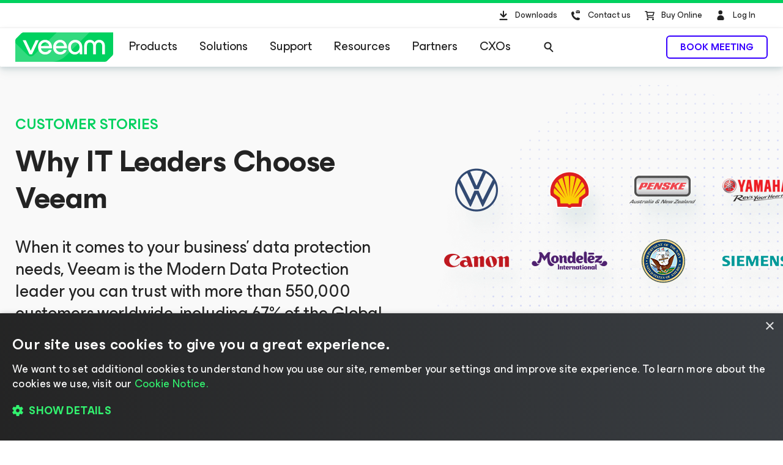

--- FILE ---
content_type: text/html; charset=UTF-8
request_url: https://www.veeam.com/resources/customer-stories.html
body_size: 25596
content:
<!DOCTYPE HTML>
<html lang="en">
<head><meta charset="UTF-8"/>
<title>Veeam products and customers success stories</title>
<meta name="Description" content="Discover how Veeam enhances data protection and virtualization management, delivering enterprise availability through real-world success stories."/>
<link rel="canonical" href="https://www.veeam.com/resources/customer-stories.html"/>
    <meta property="og:image" content="https://cdn.veeam.com/content/dam/veeam/en/public/images/og-images/meta_banner_veeam.png?ck=1727350264892"/>
    <meta property="og:image:width" content="1600"/>
    <meta property="og:image:height" content="800"/>
    <meta property="og:image:type" content="image/png"/>
    <meta property="og:url" content="https://www.veeam.com/resources/customer-stories.html?ck=1727350264892"/>
    <meta property="og:type" content="website"/>
    <meta property="og:title" content="Veeam products and customers success stories"/>
    <meta property="og:description" content="Discover how Veeam enhances data protection and virtualization management, delivering enterprise availability through real-world success stories."/>
    <meta property="og:locale" content="en_US"/>
    <meta property="og:site_name" content="Veeam Software"/>
    <meta property="fb:app_id" content="1752735291627636"/>
    <meta name="twitter:site" content="@veeam"/>
    <meta name="twitter:card" content="summary_large_image"/>
    <meta name="ga:template" content="Success Story Listing Page Template"/>
    <meta name="ga:modified" content="2025-09-16"/>
    <meta name="ga:page_url" content="/resources/customer-stories.html"/>
    <meta name="ga:title" content="CUSTOMER STORIES"/>
    
        <link rel="alternate" hreflang="en" href="https://www.veeam.com/resources/customer-stories.html"/>
<link rel="alternate" hreflang="de" href="https://www.veeam.com/de/resources/customer-stories.html"/>
<link rel="alternate" hreflang="es" href="https://www.veeam.com/es/resources/customer-stories.html"/>
<link rel="alternate" hreflang="fr" href="https://www.veeam.com/fr/resources/customer-stories.html"/>
<link rel="alternate" hreflang="it" href="https://www.veeam.com/it/resources/customer-stories.html"/>
<link rel="alternate" hreflang="nl" href="https://www.veeam.com/nl/resources/customer-stories.html"/>
<link rel="alternate" hreflang="pl" href="https://www.veeam.com/pl/resources/customer-stories.html"/>
<link rel="alternate" hreflang="pt" href="https://www.veeam.com/pt/resources/customer-stories.html"/>
<link rel="alternate" hreflang="tr" href="https://www.veeam.com/tr/resources/customer-stories.html"/>
<link rel="alternate" hreflang="ja" href="https://www.veeam.com/jp/resources/customer-stories.html"/>
<link rel="alternate" hreflang="zh-Hans" href="https://www.veeam.com/cn/resources/customer-stories.html"/>
<link rel="alternate" hreflang="ko" href="https://www.veeam.com/ko/resources/customer-stories.html"/>
    
        <script type="text/javascript"></script>
<link rel="stylesheet" href="https://cdn.veeam.com/etc.clientlibs/veeam-cms/clientlibs/clientlib-all.min.b3d42f88c5268aedd93f868dd60bcb04.css" type="text/css">
<link rel="stylesheet" href="https://cdn.veeam.com/etc.clientlibs/veeam-cms/clientlibs/clientlib-vendors.min.b3d42f88c5268aedd93f868dd60bcb04.css" type="text/css">
<link rel="stylesheet" href="https://cdn.veeam.com/etc.clientlibs/veeam-cms/clientlibs/clientlib-global.min.b3d42f88c5268aedd93f868dd60bcb04.css" type="text/css">
<link rel="stylesheet" href="https://cdn.veeam.com/etc.clientlibs/veeam-cms/clientlibs/clientlib-success-story.min.b3d42f88c5268aedd93f868dd60bcb04.css" type="text/css">
<link rel="stylesheet" href="https://cdn.veeam.com/etc.clientlibs/veeam-cms/clientlibs/clientlib-components.min.b3d42f88c5268aedd93f868dd60bcb04.css" type="text/css">
    <script>
        window.sentryOnLoad = function () {
            Sentry.init({
                dsn: 'https://08d6cfbba71846968bfc9fa8016669ef@o1201220.ingest.sentry.io/6347324',
                integrations: [
                    Sentry.browserTracingIntegration(),
                ],
                ignoreErrors: [
                    'Non-Error exception captured',
                    'Non-Error promise rejection captured',
                    'NS_ERROR_STORAGE_CONSTRAINT',
                ],
                allowUrls: [
                    /https?:\/\/([a-z0-9]+[.])*veeam\.com(?:\/.*)?\/clientlib.*\.js/i,
                ],
                tracesSampleRate: 1.0,
                beforeSend(event) {
                    try {
                        if (event?.exception?.values?.[0]?.stacktrace?.frames?.[0]?.filename === '<anonymous>') {
                            return null;
                        }
                    } catch (e) { /* empty */ }
                    return event;
                },
            });
        };
    </script>
    <script src="https://js.sentry-cdn.com/08d6cfbba71846968bfc9fa8016669ef.min.js" crossorigin="anonymous" async="async"></script>
    <script>
        if (!/Android|webOS|iPhone|iPad|iPod|BlackBerry|BB|PlayBook|IEMobile|Windows Phone|Kindle|Silk|Opera Mini/i.test(navigator.userAgent)) {
            document.write('<script type="text/javascript" src="//assets.adobedtm.com/b67828293f0a/772d7b0a0770/launch-b720dd1a140f.min.js"><\/script>');
        }
    </script>
    <script>
        (function (window) {
            window.veeamAnalytics = window.veeamAnalytics || {};
            window.veeamAnalytics.push = function (a) {
                if (window.dataLayer) window.dataLayer.push(a);
            };
        })(window);
    </script>
    <script>
        window.WCMMODE_DISABLED = true;
    </script>
<link rel="icon" href="https://cdn.veeam.com/content/dam/veeam/global/2023/favicon_16x16px.ico" sizes="16x16"/>
<link rel="icon" href="https://cdn.veeam.com/content/dam/veeam/global/2023/favicon_16x16px.png" sizes="16x16"/>
<link rel="icon" href="https://cdn.veeam.com/content/dam/veeam/global/2023/favicon_32x32px.png" sizes="32x32"/>
<link rel="icon" href="https://cdn.veeam.com/content/dam/veeam/global/2023/favicon_57x57px.png" sizes="57x57"/>
<link rel="icon" href="https://cdn.veeam.com/content/dam/veeam/global/2023/favicon_76x76px.png" sizes="76x76"/>
<link rel="icon" href="https://cdn.veeam.com/content/dam/veeam/global/2023/favicon_128x128px.png" sizes="128x128"/>
<link rel="icon" href="https://cdn.veeam.com/content/dam/veeam/global/2023/favicon_192x192px.png" sizes="192x192"/>
<link rel="icon" href="https://cdn.veeam.com/content/dam/veeam/global/2023/favicon_228x228px.png" sizes="228x228"/>
<!-- Android -->
<link rel="shortcut icon" href="https://cdn.veeam.com/content/dam/veeam/global/2023/favicon_196x196px.png" sizes="196x196"/>
<!-- iOS -->
<link rel="apple-touch-icon" href="https://cdn.veeam.com/content/dam/veeam/global/2023/favicon_120x120px.png" sizes="120x120"/>
<link rel="apple-touch-icon" href="https://cdn.veeam.com/content/dam/veeam/global/2023/favicon_152x152px.png" sizes="152x152"/>
<link rel="apple-touch-icon" href="https://cdn.veeam.com/content/dam/veeam/global/2023/favicon_180x180px.png" sizes="180x180"/>
<meta name="viewport" content="width=device-width, initial-scale=1.0"/>
<!-- Font Awesome -->
<script src="https://kit.fontawesome.com/c3ecf597bc.js" crossorigin="anonymous" async="async"></script>
</head>
<body class=" header-component__button-first--hidden header-component__button-second--inherited" data-veeam-lang-code="en"><div class="base-page__wrapper">
    <div class="base-page__container">
        <div class="base-page__header-wrapper">
        <div class="newpar new section">
</div>
        <div class="par iparys_inherited">
        <div class="header">
<header class="header-component " data-component="HeaderComponent" data-config='{
            "isMinimalMode": false
        }'>
    <div class="header-component__messages">
        <div class="header-component__messages-overlay"></div>
        <div class="header-component__messages-container"></div>
    </div>
    <div class="header-component__wrapper">
        <div class="header-component__top">
            <div class="header-component__container">
    <ul class="utility-navigation utility-navigation--top">
        <li class="utility-navigation__item ">
            <a href="/products/downloads.html?ad=top-sub-menu" class="utility-navigation__link utility-navigation__link--text" data-event-label="Downloads">
                <svg class="v-icon v-icon--fill v-icon--header-download" viewBox="0 0 40 40" fill="none" xmlns="http://www.w3.org/2000/svg">
                    <path d="M15.4835 28.0437C14.874 28.0437 14.3816 27.5471 14.3816 26.9326C14.3816 26.318 14.874 25.8215 15.4835 25.8215H26.502C27.1115 25.8215 27.6038 26.318 27.6038 26.9326C27.6038 27.5471 27.1115 28.0437 26.502 28.0437H15.4835ZM21.7709 23.2728C21.3405 23.7069 20.6415 23.7069 20.2111 23.2728L15.8037 18.8284C15.3733 18.3944 15.3733 17.6895 15.8037 17.2555C16.2341 16.8215 16.9331 16.8215 17.3635 17.2555L19.8909 19.8041V13.5992C19.8909 12.9846 20.3833 12.4881 20.9927 12.4881C21.6022 12.4881 22.0946 12.9846 22.0946 13.5992V19.8041L24.622 17.2555C25.0524 16.8215 25.7514 16.8215 26.1818 17.2555C26.6122 17.6895 26.6122 18.3944 26.1818 18.8284L21.7744 23.2728H21.7709Z"/>
                </svg>
                Downloads
            </a>
        </li>
        <li class="utility-navigation__item utility-navigation__item--dropdown ">
            <button class="utility-navigation__link utility-navigation__toggle utility-navigation__link--text" aria-label="Call Veeam" data-event-label="Call Veeam">
                <svg class="v-icon v-icon--fill v-icon--header-contact" xmlns="http://www.w3.org/2000/svg" viewBox="0 0 40 40">
                    <path fill-rule="evenodd" clip-rule="evenodd" d="M23.7941 14.0561C23.7536 14.0951 23.6725 14.0951 23.5915 14.0561L20.67 12.1654C20.8328 12.0107 21.076 11.895 21.3191 11.895H26.0672C26.3111 11.895 26.5542 11.9724 26.7163 12.1654L23.7941 14.0561ZM26.5675 24.7731L26.6647 24.9588V24.9581C27.0538 25.4208 27.0538 26.1613 26.5667 26.7168C26.0804 27.2724 25.4961 27.8272 24.7173 28.105H24.6201C21.4068 28.105 18.2908 26.7168 16.2461 24.3104C12.7403 20.5158 12.8376 15.9814 13.1294 15.5179C13.6171 14.8702 14.2014 14.3147 14.883 13.9448C14.9802 13.852 15.0775 13.7599 15.272 13.7599C15.7583 13.7599 16.2461 13.852 16.6351 14.1297L16.8304 14.2226C17.3174 14.5004 17.8037 17.3688 17.8037 17.5545C17.7065 18.0172 17.3167 18.3878 16.2461 19.2204C16.7324 20.3308 17.3167 21.3491 18.1935 22.2746C19.0696 23.2 20.1409 23.9398 21.3088 24.5882C21.5394 24.4129 21.7372 24.2583 21.9101 24.1233C22.4674 23.6881 22.7647 23.4558 23.0617 23.3849H23.257C23.2976 23.4044 23.4582 23.4523 23.6884 23.521C24.5562 23.78 26.4132 24.3341 26.5675 24.7731ZM24.038 14.7892L26.9595 12.8602H27V15.9084C27 16.2945 26.6751 16.6032 26.2698 16.6032H21.1975C20.7908 16.6032 20.4666 16.2945 20.4666 15.9084V12.8595L23.3476 14.7892C23.4537 14.8463 23.5723 14.8761 23.6928 14.8761C23.8133 14.8761 23.9319 14.8463 24.038 14.7892Z"/>
                </svg>
                Contact us
            </button>
            <div class="utility-navigation__dropdown">
                <button class="utility-navigation__dropdown-close" aria-label="Close">
                    <i class="fa-solid fa-xmark fa-lg"></i><span>Close</span>
                </button>
                <div class="utility-navigation__dropdown-title">Contact us</div>
                <ul class="utility-navigation__submenu">
                    <li class="utility-navigation__submenu-item">
                        <a class="utility-navigation__submenu-link" href="/contact-sales.html?ad=Call_Veeam_Contact_Sales" aria-label="Call Veeam Contact Sales" data-event-label="Call Veeam_Contact Sales"><span>Contact Sales</span>
                        </a>
                    </li>
                    <li class="utility-navigation__submenu-item">
                        <a class="utility-navigation__submenu-link" href="/support.html?ad=Call_Veeam_Technical_Support" aria-label="Call Veeam Technical Support" data-event-label="Call Veeam_Technical Support"><span>Technical Support</span>
                        </a>
                    </li>
                </ul>
            </div>
        </li>
        <li class="utility-navigation__item ">
            <a href="https://store.veeam.com/1620/purl-store?ad=top-sub-menu" class="utility-navigation__link utility-navigation__link--text" data-event-label="Buy Online">
                <svg class="v-icon v-icon--fill v-icon--header-basket" xmlns="http://www.w3.org/2000/svg" viewBox="0 0 40 40">
                    <path fill-rule="evenodd" clip-rule="evenodd" d="M13 13.75C13 13.3358 13.3544 13 13.7917 13H16.1667C16.5574 13 16.8897 13.2701 16.9491 13.636L17.0894 14.5H28.0417C28.2901 14.5 28.5241 14.6105 28.6737 14.7984C28.8233 14.9862 28.8711 15.2298 28.8029 15.456L27.2195 20.706C27.1224 21.028 26.8118 21.25 26.4583 21.25H18.1856L18.4292 22.75H27.25C27.6872 22.75 28.0417 23.0858 28.0417 23.5C28.0417 23.9142 27.6872 24.25 27.25 24.25H17.75C17.3593 24.25 17.027 23.9799 16.9675 23.614L16.4955 20.7072C16.4775 20.6477 16.467 20.5852 16.4652 20.5206L15.6429 15.4573C15.6249 15.3977 15.6144 15.3351 15.6126 15.2705L15.4875 14.5H13.7917C13.3544 14.5 13 14.1642 13 13.75ZM17.333 16L17.942 19.75H25.8612L26.9921 16H17.333ZM16.1667 26.5C16.1667 25.6715 16.8756 25 17.75 25C18.6244 25 19.3333 25.6715 19.3333 26.5C19.3333 27.3284 18.6244 28 17.75 28C16.8756 28 16.1667 27.3284 16.1667 26.5ZM24.875 26.5C24.875 25.6716 25.5839 25 26.4583 25C27.3328 25 28.0417 25.6716 28.0417 26.5C28.0417 27.3284 27.3328 28 26.4583 28C25.5839 28 24.875 27.3284 24.875 26.5Z"/>
                </svg>
                Buy Online
            </a>
        </li>
        <li class="utility-navigation__item utility-navigation__item--dropdown utility-navigation__item--sign-in " data-component="SignIn" data-config='{
                    "isMinimalMode": false
                }'>
    <div class="preloader sign-in__preloader">
        <i class="fa-duotone fa-loader fa-spin-pulse"></i>
    </div>
            <a href="/services/auth/login" class="utility-navigation__link sign-in__link utility-navigation__link--text" aria-label="Sign In" data-event-label="Sign In">
                <svg class="v-icon v-icon--fill v-icon--header-person" viewBox="0 0 40 40" xmlns="http://www.w3.org/2000/svg">
                    <ellipse cx="19.6678" cy="15.3146" rx="3.31457" ry="3.31457"/>
                    <path d="M25.6348 25.5898C25.6348 28.7018 23.112 27.91 20 27.91C16.888 27.91 14.3652 28.7018 14.3652 25.5898C14.3652 22.4778 16.888 19.9551 20 19.9551C23.112 19.9551 25.6348 22.4778 25.6348 25.5898Z"/>
                </svg>
                <span>Log In</span>
            </a>
            <button class="utility-navigation__link utility-navigation__toggle sign-in__message utility-navigation__link--text" aria-label="Sign In" data-event-label="Sign In">
                <svg class="v-icon v-icon--fill v-icon--header-person" viewBox="0 0 40 40" xmlns="http://www.w3.org/2000/svg">
                    <ellipse cx="19.6678" cy="15.3146" rx="3.31457" ry="3.31457"/>
                    <path d="M25.6348 25.5898C25.6348 28.7018 23.112 27.91 20 27.91C16.888 27.91 14.3652 28.7018 14.3652 25.5898C14.3652 22.4778 16.888 19.9551 20 19.9551C23.112 19.9551 25.6348 22.4778 25.6348 25.5898Z"/>
                </svg>
                <span></span>
            </button>
            <div class="utility-navigation__dropdown">
                <button class="utility-navigation__dropdown-close">
                    <i class="fa-solid fa-xmark fa-lg"></i><span>Close</span>
                </button>
                <div class="utility-navigation__dropdown-title">
                        <span class="sign-in__message">
                            <svg class="v-icon v-icon--fill v-icon--header-person" viewBox="0 0 40 40" xmlns="http://www.w3.org/2000/svg">
                                <ellipse cx="19.6678" cy="15.3146" rx="3.31457" ry="3.31457"/>
                                <path d="M25.6348 25.5898C25.6348 28.7018 23.112 27.91 20 27.91C16.888 27.91 14.3652 28.7018 14.3652 25.5898C14.3652 22.4778 16.888 19.9551 20 19.9551C23.112 19.9551 25.6348 22.4778 25.6348 25.5898Z"/>
                            </svg>
                            <span></span>
                        </span>
                </div>
                <ul class="utility-navigation__submenu">
                    <li class="utility-navigation__submenu-item">
                        <a class="utility-navigation__submenu-link" href="https://my.veeam.com/">
                            <span>My Account</span>
                        </a>
                    </li>
<li class="utility-navigation__submenu-item">
                        <a class="utility-navigation__submenu-link" href="/products/veeam-data-cloud/login.html">
                            <span>Veeam Data Cloud Log In</span>
                        </a>
                    </li>
<li class="utility-navigation__submenu-item">
                        <a class="utility-navigation__submenu-link" href="https://my.veeam.com/my-cases">
                            <span>My Cases</span>
                        </a>
                    </li>
                    <li class="utility-navigation__submenu-item">
                        <a class="utility-navigation__submenu-link" href="/services/auth/logout">
                            <span>Sign out</span>
                        </a>
                    </li>
                </ul>
            </div>
        </li>
    </ul>
            </div>
        </div>
        <div class="header-component__bottom">
            <div class="header-component__container">
    <div class="header-component__logo">
        <a class="logo" href="/">
            <svg class="logo__img" viewBox="0 0 100 30" fill="none" xmlns="http://www.w3.org/2000/svg">
                <title>Veeam logo</title>
                <path d="M8.46718 0.028021C7.57553 0.028021 6.7169 0.382384 6.08744 1.01125L0.98572 6.10009C0.35526 6.72896 0 7.58442 0 8.47382V30.0001L91.5869 29.9462C92.4785 29.9462 93.3371 29.5918 93.9666 28.9629L99.0113 23.931C99.6417 23.3021 99.997 22.4467 99.997 21.5573L100 0.0270233L8.46718 0.028021Z" fill="#00D15F"/>
                <path opacity="0.2" d="M0 10.6598L0.0100075 29.992L34.1749 29.972C34.1749 29.972 37.9727 30.1457 40.9259 29.4939C46.3528 28.2971 49.5842 26.0032 53.6241 21.9744C60.4391 15.1767 75.7013 0 75.7013 0L42.2869 0.00399348L19.2681 22.8698C19.2681 22.8698 17.797 24.5099 15.8085 24.5109C14.3215 24.5119 13.4708 23.912 12.362 22.8898C12.0378 22.5903 0 10.6688 0 10.6598Z" fill="white"/>
                <path d="M14.4966 22.2889L7.58752 7.89778H10.7018C10.7018 7.89778 15.6394 18.1992 15.7605 18.7213H15.8205C15.9446 18.1992 20.8792 7.89778 20.8792 7.89778H24.0235L17.1145 22.2889H14.4966Z" fill="white"/>
                <path d="M37.4043 16.1968H26.2151C26.6174 18.5336 28.3407 20.009 30.5623 20.009C32.3826 20.009 33.5825 19.3003 34.1989 17.9796H37.095C36.2304 20.7147 33.7366 22.5903 30.5583 22.5903C26.3652 22.5903 23.284 19.5478 23.284 15.0868C23.284 10.6598 26.3042 7.58334 30.5583 7.58334C34.35 7.58334 37.4633 10.8135 37.4633 15.0868C37.4653 15.5181 37.4653 15.7656 37.4043 16.1968ZM26.2451 13.859H34.5382C34.354 11.8896 32.7519 10.1707 30.5623 10.1707C28.3407 10.1677 26.6744 11.6161 26.2451 13.859Z" fill="white"/>
                <path d="M52.7545 16.1968H41.5643C41.9666 18.5336 43.6899 20.009 45.9115 20.009C47.7318 20.009 48.9317 19.3003 49.5481 17.9796H52.4443C51.5796 20.7147 49.0858 22.5903 45.9075 22.5903C41.7144 22.5903 38.6332 19.5478 38.6332 15.0868C38.6332 10.6598 41.6534 7.58334 45.9075 7.58334C49.6993 7.58334 52.8125 10.8135 52.8125 15.0868C52.8145 15.5181 52.8145 15.7656 52.7545 16.1968ZM41.5953 13.859H49.8884C49.7043 11.8896 48.1021 10.1707 45.9125 10.1707C43.6899 10.1677 42.0277 11.6161 41.5953 13.859Z" fill="white"/>
                <path d="M68.4459 15.0898V22.2859H65.9491L65.7009 20.0419C64.5911 21.7039 62.6507 22.5933 60.8904 22.5933C56.9446 22.5933 53.9544 19.457 53.9544 15.0898C53.9544 10.7866 57.1587 7.58633 61.2587 7.58633C65.0235 7.58633 68.4459 10.2915 68.4459 15.0898ZM65.6059 15.0898C65.6059 11.9235 63.5113 10.1717 61.2587 10.1717C58.7919 10.1717 56.7904 12.1411 56.7904 15.0898C56.7904 18.0425 58.6408 20.008 61.2587 20.008C63.4813 20.008 65.6059 18.1623 65.6059 15.0898Z" fill="white"/>
                <path d="M70.3564 22.2849V13.7692C70.3564 10.1717 72.669 7.59035 76.2767 7.59035C79.1728 7.59035 80.7149 9.52686 80.9331 10.2046H80.9931C81.2073 9.52886 82.7494 7.59035 85.6495 7.59035C89.2561 7.59035 91.5698 10.1717 91.5698 13.7692V22.2859H88.7338V13.9838C88.7338 11.647 87.685 10.2326 85.5595 10.2326C83.4309 10.2326 82.3851 11.647 82.3851 14.0447V22.3168H79.5491V14.0447C79.5491 11.647 78.5003 10.2326 76.3747 10.2326C74.2492 10.2326 73.2004 11.647 73.2004 13.9838V22.2859L70.3564 22.2849Z" fill="white"/>
            </svg>
        </a>
    </div>
                <div class="header-component__content">
    <button class="main-navigation-toggle" aria-label="Header menu">
        <svg class="v-icon v-icon--fill v-icon--hamburger-hulk" viewBox="0 0 44 44" xmlns="http://www.w3.org/2000/svg">
            <path d="M35.9715 12.3732H8.02847C7.68978 12.3732 7.41452 12.0979 7.41452 11.7592C7.41452 11.4205 7.68978 11.1453 8.02847 11.1453H35.9715C36.3102 11.1453 36.5855 11.4205 36.5855 11.7592C36.5855 12.0979 36.3102 12.3732 35.9715 12.3732Z"/>
            <path d="M35.9715 22.6139H8.02847C7.68978 22.6139 7.41452 22.3386 7.41452 21.9999C7.41452 21.6612 7.68978 21.386 8.02847 21.386H35.9715C36.3102 21.386 36.5855 21.6612 36.5855 21.9999C36.5855 22.3386 36.3102 22.6139 35.9715 22.6139Z"/>
            <path d="M35.9715 32.8547H8.02847C7.68978 32.8547 7.41452 32.5795 7.41452 32.2408C7.41452 31.9021 7.68978 31.6268 8.02847 31.6268H35.9715C36.3102 31.6268 36.5855 31.9021 36.5855 32.2408C36.5855 32.5795 36.3102 32.8547 35.9715 32.8547Z"/>
        </svg>
        <span>Menu</span>
    </button>
    <nav class="main-navigation">
        <div class="main-navigation__title">
            Menu
            <button class="main-navigation__close">
                <i class="fa-solid fa-xmark"></i>
            </button>
        </div>
        <ul class="main-navigation__container">
            <li class="main-navigation__item">
                <button class="main-navigation__item-title">
                    Products<span class="main-navigation__item-button">
                        <i class="fa-solid fa-arrow-right"></i>
                    </span>
                </button>
                <div class="main-navigation__submenu">
                    <div class="main-navigation__title">
                        <button class="main-navigation__back">
                            <i class="fa-solid fa-arrow-left"></i>
                        </button>
                        Products
                        <button class="main-navigation__close">
                            <i class="fa-solid fa-xmark"></i>
                        </button>
                    </div>
    <div class="navigation-tabs-component parbase">
    <div class="at-element at-element--loading">
        <div id="portfolio_tab_displayer" class="at-element__content at-element__content--default  ">
<nav class="navigation-tabs" data-component="NavigationTabsComponent" style="--navigation-tabs-background: #eef4f6">
    <div class="navigation-tabs__container">
        <div class="navigation-tabs__list">
            <button class="navigation-tabs__button navigation-tabs__button--active" data-index="0-486e4848-92f0-3dc0-abc2-00b6fa96e2be">
                <span class="navigation-tabs__button-title">
                    <div style="text-align: right;">Veeam Portfolio</div>
                </span>
            </button>
            <button class="navigation-tabs__button " data-index="1-486e4848-92f0-3dc0-abc2-00b6fa96e2be">
                <span class="navigation-tabs__button-title">
                    <div style="text-align: right;">Free Community Editions</div>
                </span>
            </button>
            <button class="navigation-tabs__button " data-index="2-486e4848-92f0-3dc0-abc2-00b6fa96e2be">
                <span class="navigation-tabs__button-title">
                    <div style="text-align: right;">How To Buy</div>
                </span>
            </button>
        </div>
        <div class="navigation-tabs__content-container">
            <button class="navigation-tabs__button navigation-tabs__button--active" data-index="0-486e4848-92f0-3dc0-abc2-00b6fa96e2be">
                <span class="navigation-tabs__button-title">
                    <span><div style="text-align: right;">Veeam Portfolio</div>
</span>
                    <i class="navigation-tabs__button-arrow fa-solid fa-chevron-down"></i>
                </span>
            </button>
            <div class="navigation-tabs__content navigation-tabs__content--active" data-index="0-486e4848-92f0-3dc0-abc2-00b6fa96e2be">
    <div class="section-component parbase">
    <div class="section    " style="background-image: linear-gradient(180deg, transparent 0.0%, transparent 100.0%); border-color: #ADACAF;">
        <div class="bg-image-size-contain bg-image-position-center bg-image-hide-mobile bg-image-hide-tablet bg-image-hide-desktop">
            <div class="section__container--centered section__container-spacing--md " style="max-width: 1260px;">
<div class="aem-Grid aem-Grid--12 aem-Grid--tablet--12 aem-Grid--default--12 aem-Grid--phone--12 ">
    <div class="section-component parbase aem-GridColumn--tablet--12 aem-GridColumn--offset--tablet--0 aem-GridColumn--default--none aem-GridColumn--phone--none aem-GridColumn--phone--12 aem-GridColumn--tablet--none aem-GridColumn aem-GridColumn--offset--phone--0 aem-GridColumn--offset--default--0 aem-GridColumn--default--4">
    <div class="section    " style="background-image: linear-gradient(180deg, transparent 0.0%, transparent 100.0%); border-color: #ADACAF;">
        <div class="bg-image-size-contain bg-image-position-center bg-image-hide-mobile bg-image-hide-tablet  ">
            <div class="section__container--centered  " style="max-width: 1260px;">
<div class="aem-Grid aem-Grid--12 aem-Grid--tablet--12 aem-Grid--default--12 aem-Grid--phone--12 ">
    <div class="image aem-GridColumn--tablet--1 aem-GridColumn--offset--tablet--0 aem-GridColumn--default--none aem-GridColumn--phone--none aem-GridColumn--phone--12 aem-GridColumn--tablet--none aem-GridColumn aem-GridColumn--offset--phone--0 aem-GridColumn--offset--default--0 aem-GridColumn--default--2">
<div class="veeam-image veeam-image--align-left      " data-component="VeeamImageComponent">
    <div class="veeam-image__view" itemscope itemtype="http://schema.org/ImageObject">
        <link itemprop="license acquireLicensePage" href="https://www.veeam.com/privacy-notice.html"/>
        <meta itemprop="copyrightNotice" content="© Veeam® Software"/>
        <meta itemprop="description" content="Products veeam platform"/>
        <meta itemprop="creditText" content="Veeam Software"/>
        <span itemscope itemprop="creator" itemtype="https://schema.org/organization">
            <meta itemprop="name" content="Veeam Software"/>
        </span>
            <picture>
                <source media="(max-width: 480px)" srcset="https://cdn.veeam.com/content/dam/veeam/global/icons/products_veeam_data_cloud_vdc_icon.png.web.480.480.webp?ck=1743436140730"/>
                <source media="(max-width: 960px)" srcset="https://cdn.veeam.com/content/dam/veeam/global/icons/products_veeam_data_cloud_vdc_icon.png.web.960.960.webp?ck=1743436140730"/>
                <img class="veeam-image__image" src="https://cdn.veeam.com/content/dam/veeam/global/icons/products_veeam_data_cloud_vdc_icon.png.web.1920.1920.webp?ck=1743436140730" loading="lazy" itemprop="contentUrl" style="aspect-ratio:1/1;width:38px;" alt="Products veeam platform"/>
            </picture>
    </div>
</div>
</div>
<div class="list-of-links base-component aem-GridColumn--tablet--12 aem-GridColumn--offset--tablet--0 aem-GridColumn--default--none aem-GridColumn--phone--none aem-GridColumn--phone--12 aem-GridColumn--tablet--none aem-GridColumn aem-GridColumn--default--10 aem-GridColumn--offset--phone--0 aem-GridColumn--offset--default--0">
<div class="list-of-links ">
    <span class="list-of-links__title ">
        <p style="margin: 0 0 8.0px 0;">Veeam Data Cloud</p>
<p style="margin: 0 0.0px 52.0px 0;"><span class="veeam-text__caption"><a href="/products/veeam-data-cloud.html?ad=menu-products-portfolio-a"><span style="color: rgb(80,88,97);">SaaS Data Protection Solution</span>​</a> </span><span style="padding-left: 4.0px;color: rgb(55,0,255);" class="veeam-text__caption fa-solid fa-arrow-right"></span></p>
    </span>
</div>
</div>
<div class="horizontal-delimiter aem-GridColumn--tablet--12 aem-GridColumn--offset--tablet--0 aem-GridColumn--phone--none aem-GridColumn--default--hide aem-GridColumn--phone--12 aem-GridColumn--tablet--none aem-GridColumn aem-GridColumn--default--12 aem-GridColumn--offset--phone--0 aem-GridColumn--offset--default--0">
<div class="delimiter  ">
    <div style="width: 0%; border-color: #b0b0b0;"></div>
</div>
</div>
<div class="spacer aem-GridColumn--tablet--12 aem-GridColumn--offset--tablet--0 aem-GridColumn--default--none aem-GridColumn--phone--none aem-GridColumn--phone--12 aem-GridColumn--tablet--none aem-GridColumn aem-GridColumn--default--12 aem-GridColumn--offset--phone--0 aem-GridColumn--offset--default--0">
<div class="spacer-component spacer--show-on-desktop  " style="height: 24px;"></div>
</div>
<div class="list-of-links base-component aem-GridColumn--tablet--12 aem-GridColumn--offset--tablet--0 aem-GridColumn--default--none aem-GridColumn--phone--none aem-GridColumn--phone--12 aem-GridColumn--tablet--none aem-GridColumn aem-GridColumn--default--10 aem-GridColumn--offset--default--2 aem-GridColumn--offset--phone--0">
<div class="list-of-links ">
    <span class="list-of-links__title ">
        <b><span style="font-size: 16.0px;">Backup &amp; Recovery service for:</span></b>
    </span>
    <ul class="list-of-links__links-container">
    <li class="list-of-links__links-item">
            <a class="list-of-links__link" href="/products/saas/microsoft-office-365-entra-id-backup-service.html?ad=menu-products-portfolio-a" target="_self"><span style="white-space: nowrap;">Microsoft 365 &amp; Entra ID</span></a>
    </li>
    <li class="list-of-links__links-item">
            <a class="list-of-links__link" href="/products/cloud/azure-backup.html?ad=menu-products-portfolio-a" target="_self">Microsoft Azure</a>
    </li>
    <li class="list-of-links__links-item">
            <a class="list-of-links__link" href="/products/saas/salesforce-backup-service.html?ad=menu-products-portfolio-a" target="_self">Salesforce</a>
    </li>
    <li class="list-of-links__links-item">
            <a class="list-of-links__link" href="/products/veeam-data-cloud/cloud-storage-vault.html?ad=menu-products-portfolio-a" target="_self">Vault Cloud Storage</a>
    </li>
    </ul>
</div>
</div>
</div>
            </div>
        </div>
    </div>
</div>
<div class="horizontal-delimiter aem-GridColumn--tablet--12 aem-GridColumn--offset--tablet--0 aem-GridColumn--phone--none aem-GridColumn--default--hide aem-GridColumn--phone--12 aem-GridColumn--tablet--none aem-GridColumn aem-GridColumn--default--12 aem-GridColumn--offset--phone--0 aem-GridColumn--offset--default--0">
<div class="delimiter veeam-component__component-spacing-above--sm veeam-component__component-spacing-below--sm">
    <div style="width: 100%; border-color: #b0b0b0;"></div>
</div>
</div>
<div class="section-component parbase aem-GridColumn--tablet--12 aem-GridColumn--offset--tablet--0 aem-GridColumn--default--none aem-GridColumn--phone--none aem-GridColumn--phone--12 aem-GridColumn--tablet--none aem-GridColumn aem-GridColumn--offset--phone--0 aem-GridColumn--offset--default--0 aem-GridColumn--default--4">
    <div class="section    " style="background-image: linear-gradient(180deg, transparent 0.0%, transparent 100.0%); border-color: #ADACAF;">
        <div class="bg-image-size-contain bg-image-position-center bg-image-hide-mobile bg-image-hide-tablet  ">
            <div class="section__container--centered  " style="max-width: 1260px;">
<div class="aem-Grid aem-Grid--12 aem-Grid--tablet--12 aem-Grid--default--12 aem-Grid--phone--12 ">
    <div class="image aem-GridColumn--tablet--1 aem-GridColumn--offset--tablet--0 aem-GridColumn--default--none aem-GridColumn--phone--none aem-GridColumn--phone--12 aem-GridColumn--tablet--none aem-GridColumn aem-GridColumn--offset--phone--0 aem-GridColumn--offset--default--0 aem-GridColumn--default--2">
<div class="veeam-image veeam-image--align-left      " data-component="VeeamImageComponent">
    <div class="veeam-image__view" itemscope itemtype="http://schema.org/ImageObject">
        <link itemprop="license acquireLicensePage" href="https://www.veeam.com/privacy-notice.html"/>
        <meta itemprop="copyrightNotice" content="© Veeam® Software"/>
        <meta itemprop="description" content="Products veeam platform"/>
        <meta itemprop="creditText" content="Veeam Software"/>
        <span itemscope itemprop="creator" itemtype="https://schema.org/organization">
            <meta itemprop="name" content="Veeam Software"/>
        </span>
            <picture>
                <source media="(max-width: 480px)" srcset="https://cdn.veeam.com/content/dam/veeam/global/icons/products_veeam_platform_icon.png.web.480.480.webp?ck=1743437211358"/>
                <source media="(max-width: 960px)" srcset="https://cdn.veeam.com/content/dam/veeam/global/icons/products_veeam_platform_icon.png.web.960.960.webp?ck=1743437211358"/>
                <img class="veeam-image__image" src="https://cdn.veeam.com/content/dam/veeam/global/icons/products_veeam_platform_icon.png.web.1920.1920.webp?ck=1743437211358" loading="lazy" itemprop="contentUrl" style="aspect-ratio:1/1;width:38px;" alt="Products veeam platform"/>
            </picture>
    </div>
</div>
</div>
<div class="list-of-links base-component aem-GridColumn--tablet--12 aem-GridColumn--offset--tablet--0 aem-GridColumn--default--none aem-GridColumn--phone--none aem-GridColumn--phone--12 aem-GridColumn--tablet--none aem-GridColumn aem-GridColumn--default--10 aem-GridColumn--offset--phone--0 aem-GridColumn--offset--default--0">
    <div class=" veeam-component__component-spacing-below--ss">
<div class="list-of-links ">
    <span class="list-of-links__title ">
        <p style="margin: 0 0 8.0px 0;">Veeam Data Platform</p>
<p style="margin-top: 0;"><span class="veeam-text__caption"><a href="/products/veeam-data-platform.html?ad=menu-products-portfolio-a"><span style="color: rgb(80,88,97);">Self-managed data protection software for hybrid and multi-cloud environments</span></a></span><span style="padding-left: 4.0px;color: rgb(55,0,255);" class="veeam-text__caption fa-solid fa-arrow-right"></span></p>
    </span>
    <ul class="list-of-links__links-container">
    <li class="list-of-links__links-item">
            <a class="list-of-links__link" href="/products/veeam-data-platform/data-protection.html?ad=menu-products-portfolio-a" target="_self">Data Protection</a>
    </li>
    <li class="list-of-links__links-item">
            <a class="list-of-links__link" href="/products/veeam-data-platform/cyber-security.html?ad=menu-products-portfolio-a" target="_self">Cyber Security</a>
    </li>
    <li class="list-of-links__links-item">
            <a class="list-of-links__link" href="/products/veeam-data-platform/ai-driven-data-recovery-insights.html?ad=menu-products-portfolio-a" target="_self">AI-Driven Insights</a>
    </li>
    <li class="list-of-links__links-item">
            <a class="list-of-links__link" href="/products/veeam-data-platform/data-sovereignty-governance-risk-compliance-grc.html?ad=menu-products-portfolio-a" target="_self">Sovereignty, Governance &amp; Compliance</a>
    </li>
    <li class="list-of-links__links-item">
            <a class="list-of-links__link" href="/products/cloud/kubernetes-data-protection.html?ad=menu-products-portfolio-a" target="_self">Containers &amp; Modern Virtualization</a>
    </li>
    </ul>
</div>
    </div>
</div>
</div>
            </div>
        </div>
    </div>
</div>
<div class="horizontal-delimiter aem-GridColumn--tablet--12 aem-GridColumn--offset--tablet--0 aem-GridColumn--phone--none aem-GridColumn--default--hide aem-GridColumn--phone--12 aem-GridColumn--tablet--none aem-GridColumn aem-GridColumn--default--12 aem-GridColumn--offset--phone--0 aem-GridColumn--offset--default--0">
<div class="delimiter veeam-component__component-spacing-above--sm veeam-component__component-spacing-below--sm">
    <div style="width: 100%; border-color: #b0b0b0;"></div>
</div>
</div>
<div class="section-component parbase aem-GridColumn--tablet--12 aem-GridColumn--offset--tablet--0 aem-GridColumn--default--none aem-GridColumn--phone--none aem-GridColumn--phone--12 aem-GridColumn--tablet--none aem-GridColumn aem-GridColumn--offset--phone--0 aem-GridColumn--offset--default--0 aem-GridColumn--default--4">
    <div class=" veeam-component__component-spacing-below--lg">
    <div class="section    " style="background-image: linear-gradient(180deg, transparent 0.0%, transparent 100.0%); border-color: #ADACAF;">
        <div class="bg-image-size-contain bg-image-position-center bg-image-hide-mobile bg-image-hide-tablet  ">
            <div class="section__container--centered  " style="max-width: 1260px;">
<div class="aem-Grid aem-Grid--12 aem-Grid--tablet--12 aem-Grid--default--12 aem-Grid--phone--12 ">
    <div class="list-of-links base-component aem-GridColumn--offset--tablet--0 aem-GridColumn--default--none aem-GridColumn--phone--none aem-GridColumn--phone--12 aem-GridColumn--tablet--none aem-GridColumn aem-GridColumn--default--10 aem-GridColumn--tablet--8 aem-GridColumn--offset--default--2 aem-GridColumn--offset--phone--0">
    <div class=" veeam-component__component-spacing-below--xs">
<div class="list-of-links ">
    <span class="list-of-links__title ">
        Services
    </span>
    <ul class="list-of-links__links-container">
    <li class="list-of-links__links-item">
            <a class="list-of-links__link" href="/solutions/services/cyber-extortion-readiness-and-response.html?ad=menu-products-portfolio-a" target="_self">Cyber Extortion Response</a>
    </li>
    <li class="list-of-links__links-item">
            <a class="list-of-links__link" href="/products/veeam-data-platform/cyber-secure.html?ad=menu-products-portfolio-a" target="_self">Cyber Secure Program</a>
    </li>
    </ul>
</div>
    </div>
</div>
</div>
            </div>
        </div>
    </div>
    </div>
</div>
<div class="section-component parbase aem-GridColumn--tablet--12 aem-GridColumn--offset--tablet--0 aem-GridColumn--phone--hide aem-GridColumn--default--none aem-GridColumn--phone--12 aem-GridColumn aem-GridColumn--default--12 aem-GridColumn--offset--phone--0 aem-GridColumn--offset--default--0 aem-GridColumn--tablet--hide">
    <div class="veeam-component__component-spacing-above--md ">
    <div class="section section--round-corners-big   " style="background-image: linear-gradient(180deg, #232323 0.0%, #232323 100.0%); border-color: #b0b0b0;">
        <div class="bg-image-size-cover bg-image-position-center-center bg-image-hide-mobile bg-image-hide-tablet  " style="background-image: url(https://cdn.veeam.com/content/dam/veeam/global/vdp_13_home_announcement_bg_menu.png.web.1920.1920.webp?ck=1763138719877);">
            <div class="section__container--centered section__container-spacing--md " style="max-width: 1260px;">
<div class="aem-Grid aem-Grid--12 aem-Grid--tablet--12 aem-Grid--default--12 aem-Grid--phone--12 ">
    <div class="spacer aem-GridColumn--tablet--12 aem-GridColumn--offset--tablet--0 aem-GridColumn--default--none aem-GridColumn--phone--none aem-GridColumn--phone--12 aem-GridColumn--tablet--none aem-GridColumn aem-GridColumn--default--12 aem-GridColumn--offset--phone--0 aem-GridColumn--offset--default--0">
<div class="spacer-component spacer--show-on-desktop spacer--show-on-tablet spacer--show-on-mobile" style="height: 16px;"></div>
</div>
<div class="section-component parbase aem-GridColumn--tablet--12 aem-GridColumn--offset--tablet--0 aem-GridColumn--default--none aem-GridColumn--phone--none aem-GridColumn--phone--12 aem-GridColumn--tablet--none aem-GridColumn aem-GridColumn--offset--phone--0 aem-GridColumn--offset--default--0 aem-GridColumn--default--2">
    <div class="section    " style="background-image: linear-gradient(180deg, transparent 0.0%, transparent 100.0%); border-color: #b0b0b0;">
        <div class="bg-image-size-contain bg-image-position-center bg-image-hide-mobile bg-image-hide-tablet  ">
            <div class="section__container--centered  " style="max-width: 1260px;">
<div class="aem-Grid aem-Grid--12 aem-Grid--tablet--12 aem-Grid--default--12 aem-Grid--phone--12 ">
    <div class="image aem-GridColumn--tablet--12 aem-GridColumn--offset--tablet--0 aem-GridColumn--default--none aem-GridColumn--phone--none aem-GridColumn--phone--12 aem-GridColumn--tablet--none aem-GridColumn aem-GridColumn--default--12 aem-GridColumn--offset--phone--0 aem-GridColumn--offset--default--0">
<div class="veeam-image veeam-image--align-center      veeam-component__component-spacing-below--xs" data-component="VeeamImageComponent">
    <div class="veeam-image__view" itemscope itemtype="http://schema.org/ImageObject">
        <link itemprop="license acquireLicensePage" href="https://www.veeam.com/privacy-notice.html"/>
        <meta itemprop="copyrightNotice" content="© Veeam® Software"/>
        <meta itemprop="description" content="Menu promo banner logo microsoft vdp 13"/>
        <meta itemprop="creditText" content="Veeam Software"/>
        <span itemscope itemprop="creator" itemtype="https://schema.org/organization">
            <meta itemprop="name" content="Veeam Software"/>
        </span>
            <picture>
                <source media="(max-width: 480px)" srcset="https://cdn.veeam.com/content/dam/veeam/global/vdp_13_home_announcement_logo.png.web.480.480.webp?ck=1762877308145"/>
                <source media="(max-width: 960px)" srcset="https://cdn.veeam.com/content/dam/veeam/global/vdp_13_home_announcement_logo.png.web.960.960.webp?ck=1762877308145"/>
                <img class="veeam-image__image" src="https://cdn.veeam.com/content/dam/veeam/global/vdp_13_home_announcement_logo.png.web.1920.1920.webp?ck=1762877308145" loading="lazy" itemprop="contentUrl" style="aspect-ratio:163/160;width:120px;" alt="Menu promo banner logo microsoft vdp 13"/>
            </picture>
    </div>
</div>
</div>
</div>
            </div>
        </div>
    </div>
</div>
<div class="section-component parbase aem-GridColumn--tablet--12 aem-GridColumn--offset--tablet--0 aem-GridColumn--default--none aem-GridColumn--phone--none aem-GridColumn--phone--12 aem-GridColumn--tablet--none aem-GridColumn aem-GridColumn--default--10 aem-GridColumn--offset--phone--0 aem-GridColumn--offset--default--0">
    <div class="section    " style="background-image: linear-gradient(180deg, transparent 0.0%, transparent 100.0%); border-color: #b0b0b0;">
        <div class="bg-image-size-contain bg-image-position-center bg-image-hide-mobile bg-image-hide-tablet  ">
            <div class="section__container--centered  " style="max-width: 1260px;">
<div class="aem-Grid aem-Grid--12 aem-Grid--tablet--12 aem-Grid--default--12 aem-Grid--phone--12 ">
    <div class="section-component parbase aem-GridColumn--tablet--12 aem-GridColumn--offset--tablet--0 aem-GridColumn--default--none aem-GridColumn--phone--none aem-GridColumn--phone--12 aem-GridColumn--tablet--none aem-GridColumn--default--9 aem-GridColumn aem-GridColumn--offset--phone--0 aem-GridColumn--offset--default--0">
    <div class="section    " style="background-image: linear-gradient(180deg, transparent 0.0%, transparent 100.0%); border-color: #b0b0b0;">
        <div class="bg-image-size-contain bg-image-position-center bg-image-hide-mobile bg-image-hide-tablet  ">
            <div class="section__container--centered  " style="max-width: 1260px;">
<div class="aem-Grid aem-Grid--12 aem-Grid--tablet--12 aem-Grid--default--12 aem-Grid--phone--12 ">
    <div class="veeam-text text aem-GridColumn--tablet--12 aem-GridColumn--offset--tablet--0 aem-GridColumn--default--none aem-GridColumn--phone--none aem-GridColumn--phone--12 aem-GridColumn--tablet--none aem-GridColumn aem-GridColumn--default--5 aem-GridColumn--offset--phone--0 aem-GridColumn--offset--default--0">
    <div class="veeam-text  " data-component="VeeamTextComponent">
        <b><span class="veeam-text__caption" style="font-weight: 600;">NEW RELEASE</span></b>
    </div>
</div>
<div class="veeam-text text aem-GridColumn--tablet--12 aem-GridColumn--offset--tablet--0 aem-GridColumn--phone--none aem-GridColumn--phone--12 aem-GridColumn--tablet--none aem-GridColumn aem-GridColumn--default--newline aem-GridColumn--default--12 aem-GridColumn--offset--phone--0 aem-GridColumn--offset--default--0">
    <div class="veeam-text  " data-component="VeeamTextComponent">
        <span class="text-color-primary" style="margin-bottom: 4.0px;"><span class="veeam-text__text-large"><b><span class="text-color-white">Veeam Data Platform v13&nbsp;</span></b></span></span>
    </div>
</div>
<div class="veeam-text text aem-GridColumn--tablet--12 aem-GridColumn--offset--tablet--0 aem-GridColumn--default--none aem-GridColumn--phone--none aem-GridColumn--phone--12 aem-GridColumn--tablet--none aem-GridColumn aem-GridColumn--default--12 aem-GridColumn--offset--phone--0 aem-GridColumn--offset--default--0">
    <div class="veeam-text  " data-component="VeeamTextComponent">
        Simplify operations and strengthen security with Veeam’s most intelligent and secure release yet&nbsp;
    </div>
</div>
</div>
            </div>
        </div>
    </div>
</div>
<div class="section-component parbase aem-GridColumn--tablet--12 aem-GridColumn--offset--tablet--0 aem-GridColumn--default--none aem-GridColumn--phone--none aem-GridColumn--phone--12 aem-GridColumn--tablet--none aem-GridColumn aem-GridColumn--offset--phone--0 aem-GridColumn--default--3 aem-GridColumn--offset--default--0">
    <div class="section    " style="background-image: linear-gradient(180deg, transparent 0.0%, transparent 100.0%); border-color: #b0b0b0;">
        <div class="bg-image-size-contain bg-image-position-center bg-image-hide-mobile bg-image-hide-tablet  ">
            <div class="section__container--centered  " style="max-width: 1260px;">
<div class="aem-Grid aem-Grid--12 aem-Grid--tablet--12 aem-Grid--default--12 aem-Grid--phone--12 ">
    <div class="spacer aem-GridColumn--tablet--12 aem-GridColumn--offset--tablet--0 aem-GridColumn--default--none aem-GridColumn--phone--none aem-GridColumn--phone--12 aem-GridColumn--tablet--none aem-GridColumn aem-GridColumn--default--12 aem-GridColumn--offset--phone--0 aem-GridColumn--offset--default--0">
<div class="spacer-component spacer--show-on-desktop  " style="height: 36px;"></div>
</div>
<div class="universal-button-component aem-GridColumn aem-GridColumn--default--newline aem-GridColumn--default--12 aem-GridColumn--offset--default--0">
<div class="universal-button  universal-button--align-right " data-component="UniversalButtonComponent" data-config='{
        "ctaLink": "https://go.veeam.com/new-data-platform?ad=menu-products-portfolio",
        "isTurnOffGaEvents": "",
        "eventCategory": "button – promo banner",
        "eventAction": "click",
        "eventLabel": "learn more",
        "openPopup": false,
        "sticky": false
     }'>
    <div class="universal-button__container">
        <a href="https://go.veeam.com/new-data-platform?ad=menu-products-portfolio" aria-label="learn more" class="universal-button__button universal-button__button--primary-white universal-button__button--text-center universal-button__button--small">
            <span class="universal-button__label">Explore now</span></a>
    </div>
</div>
</div>
</div>
            </div>
        </div>
    </div>
</div>
</div>
            </div>
        </div>
    </div>
</div>
</div>
            </div>
        </div>
    </div>
    </div>
</div>
</div>
            </div>
        </div>
    </div>
</div>
            </div>
            <button class="navigation-tabs__button " data-index="1-486e4848-92f0-3dc0-abc2-00b6fa96e2be">
                <span class="navigation-tabs__button-title">
                    <span><div style="text-align: right;">Free Community Editions</div>
</span>
                    <i class="navigation-tabs__button-arrow fa-solid fa-chevron-down"></i>
                </span>
            </button>
            <div class="navigation-tabs__content " data-index="1-486e4848-92f0-3dc0-abc2-00b6fa96e2be">
    <div class="section-component parbase">
    <div class="section    " style="background-image: linear-gradient(180deg, transparent 0.0%, transparent 100.0%); border-color: #ADACAF;">
        <div class="bg-image-size-contain bg-image-position-center bg-image-hide-mobile bg-image-hide-tablet bg-image-hide-desktop">
            <div class="section__container--centered section__container-spacing--md " style="max-width: 1260px;">
<div class="aem-Grid aem-Grid--12 aem-Grid--tablet--12 aem-Grid--default--12 aem-Grid--phone--12 ">
    <div class="horizontal-delimiter aem-GridColumn--tablet--12 aem-GridColumn--offset--tablet--0 aem-GridColumn--phone--none aem-GridColumn--default--hide aem-GridColumn--phone--12 aem-GridColumn--tablet--none aem-GridColumn aem-GridColumn--default--12 aem-GridColumn--offset--phone--0 aem-GridColumn--offset--default--0">
<div class="delimiter  veeam-component__component-spacing-below--xs">
    <div style="width: 100%; border-color: #b0b0b0;"></div>
</div>
</div>
<div class="section-component parbase aem-GridColumn--tablet--12 aem-GridColumn--offset--tablet--0 aem-GridColumn--default--none aem-GridColumn--phone--none aem-GridColumn--phone--12 aem-GridColumn--tablet--none aem-GridColumn aem-GridColumn--offset--phone--0 aem-GridColumn--offset--default--0 aem-GridColumn--default--4">
    <div class=" veeam-component__component-spacing-below--lg">
    <div class="section    " style="background-image: linear-gradient(180deg, transparent 0.0%, transparent 100.0%); border-color: #ADACAF;">
        <div class="bg-image-size-contain bg-image-position-center bg-image-hide-mobile bg-image-hide-tablet  ">
            <div class="section__container--centered  " style="max-width: 1260px;">
<div class="aem-Grid aem-Grid--12 aem-Grid--tablet--12 aem-Grid--default--12 aem-Grid--phone--12 ">
    <div class="list-of-links base-component aem-GridColumn--tablet--12 aem-GridColumn--offset--tablet--0 aem-GridColumn--default--none aem-GridColumn--phone--none aem-GridColumn--phone--12 aem-GridColumn--tablet--none aem-GridColumn aem-GridColumn--default--12 aem-GridColumn--offset--phone--0 aem-GridColumn--offset--default--0">
    <div class=" veeam-component__component-spacing-below--xs">
<div class="list-of-links ">
    <span class="list-of-links__title ">
        Hybrid &amp; Multi-Cloud
    </span>
    <ul class="list-of-links__links-container">
    <li class="list-of-links__links-item">
            <a class="list-of-links__link" href="/products/free/backup-recovery.html?ad=menu-products-portfolio-free" target="_self">Veeam Backup &amp; Replication CE</a>
    </li>
    </ul>
</div>
    </div>
</div>
<div class="spacer aem-GridColumn--tablet--12 aem-GridColumn--offset--tablet--0 aem-GridColumn--default--none aem-GridColumn--phone--none aem-GridColumn--phone--12 aem-GridColumn--tablet--none aem-GridColumn aem-GridColumn--default--12 aem-GridColumn--offset--phone--0 aem-GridColumn--offset--default--0">
<div class="spacer-component spacer--show-on-desktop  " style="height: 92px;"></div>
</div>
<div class="universal-button-component aem-GridColumn aem-GridColumn--default--12">
<div class="universal-button   " data-component="UniversalButtonComponent" data-config='{
        "ctaLink": "/products/downloads.html?ad=menu-products-portfolio-free",
        "isTurnOffGaEvents": "true",
        "eventCategory": "",
        "eventAction": "",
        "eventLabel": "Download button - en",
        "openPopup": false,
        "sticky": false
     }'>
    <div class="universal-button__container">
        <a href="/products/downloads.html?ad=menu-products-portfolio-free" aria-label="Download button - en" class="universal-button__button universal-button__button--tertiary universal-button__button--text-center ">
            <span class="universal-button__label">All Free Tools</span></a>
    </div>
</div>
</div>
</div>
            </div>
        </div>
    </div>
    </div>
</div>
<div class="horizontal-delimiter aem-GridColumn--tablet--12 aem-GridColumn--offset--tablet--0 aem-GridColumn--phone--none aem-GridColumn--default--hide aem-GridColumn--phone--12 aem-GridColumn--tablet--none aem-GridColumn aem-GridColumn--default--12 aem-GridColumn--offset--phone--0 aem-GridColumn--offset--default--0">
<div class="delimiter veeam-component__component-spacing-above--xs veeam-component__component-spacing-below--xs">
    <div style="width: 100%; border-color: #b0b0b0;"></div>
</div>
</div>
<div class="section-component parbase aem-GridColumn--tablet--12 aem-GridColumn--offset--tablet--0 aem-GridColumn--default--none aem-GridColumn--phone--none aem-GridColumn--phone--12 aem-GridColumn--tablet--none aem-GridColumn aem-GridColumn--offset--phone--0 aem-GridColumn--offset--default--0 aem-GridColumn--default--4">
    <div class="section    " style="background-image: linear-gradient(180deg, transparent 0.0%, transparent 100.0%); border-color: #ADACAF;">
        <div class="bg-image-size-contain bg-image-position-center bg-image-hide-mobile bg-image-hide-tablet  ">
            <div class="section__container--centered  " style="max-width: 1260px;">
<div class="aem-Grid aem-Grid--12 aem-Grid--tablet--12 aem-Grid--default--12 aem-Grid--phone--12 ">
    <div class="list-of-links base-component aem-GridColumn--tablet--12 aem-GridColumn--offset--tablet--0 aem-GridColumn--default--none aem-GridColumn--phone--none aem-GridColumn--phone--12 aem-GridColumn--tablet--none aem-GridColumn aem-GridColumn--default--12 aem-GridColumn--offset--phone--0 aem-GridColumn--offset--default--0">
    <div class=" veeam-component__component-spacing-below--xs">
<div class="list-of-links ">
    <span class="list-of-links__title ">
        Cloud
    </span>
    <ul class="list-of-links__links-container">
    <li class="list-of-links__links-item">
            <a class="list-of-links__link" href="/products/cloud/aws-backup.html?ad=menu-products-portfolio-free" target="_self">Veeam Backup <i>for AWS</i> Free</a>
    </li>
    <li class="list-of-links__links-item">
            <a class="list-of-links__link" href="/products/cloud/azure-backup.html?ad=menu-products-portfolio-free" target="_self">Veeam Backup <i>for Microsoft Azure</i> Free</a>
    </li>
    <li class="list-of-links__links-item">
            <a class="list-of-links__link" href="/products/cloud/google-cloud-backup.html?ad=menu-products-portfolio-free" target="_self">Veeam Backup <i>for Google Cloud </i> Free</a>
    </li>
    <li class="list-of-links__links-item">
            <a class="list-of-links__link" href="/products/free/kubernetes.html?ad=menu-products-portfolio-free" target="_self">Veeam Kasten Free</a>
    </li>
    </ul>
</div>
    </div>
</div>
</div>
            </div>
        </div>
    </div>
</div>
<div class="horizontal-delimiter aem-GridColumn--tablet--12 aem-GridColumn--offset--tablet--0 aem-GridColumn--phone--none aem-GridColumn--default--hide aem-GridColumn--phone--12 aem-GridColumn--tablet--none aem-GridColumn aem-GridColumn--default--12 aem-GridColumn--offset--phone--0 aem-GridColumn--offset--default--0">
<div class="delimiter  veeam-component__component-spacing-below--xs">
    <div style="width: 100%; border-color: #b0b0b0;"></div>
</div>
</div>
<div class="section-component parbase aem-GridColumn--tablet--12 aem-GridColumn--offset--tablet--0 aem-GridColumn--default--none aem-GridColumn--phone--none aem-GridColumn--phone--12 aem-GridColumn--tablet--none aem-GridColumn aem-GridColumn--offset--phone--0 aem-GridColumn--offset--default--0 aem-GridColumn--default--4">
    <div class="section    " style="background-image: linear-gradient(180deg, transparent 0.0%, transparent 100.0%); border-color: #ADACAF;">
        <div class="bg-image-size-contain bg-image-position-center bg-image-hide-mobile bg-image-hide-tablet  ">
            <div class="section__container--centered  " style="max-width: 1260px;">
<div class="aem-Grid aem-Grid--12 aem-Grid--tablet--12 aem-Grid--default--12 aem-Grid--phone--12 ">
    <div class="list-of-links base-component aem-GridColumn--tablet--12 aem-GridColumn--offset--tablet--0 aem-GridColumn--default--none aem-GridColumn--phone--none aem-GridColumn--phone--12 aem-GridColumn--tablet--none aem-GridColumn aem-GridColumn--default--12 aem-GridColumn--offset--phone--0 aem-GridColumn--offset--default--0">
    <div class=" veeam-component__component-spacing-below--xs">
<div class="list-of-links ">
    <span class="list-of-links__title ">
        SaaS
    </span>
    <ul class="list-of-links__links-container">
    <li class="list-of-links__links-item">
            <a class="list-of-links__link" href="/products/free/backup-microsoft-office-365.html?ad=menu-products-portfolio-free" target="_self">Veeam Backup<i> for Microsoft 365</i> CE</a>
    </li>
    <li class="list-of-links__links-item">
            <a class="list-of-links__link" href="/products/free/insights-microsoft-office-365.html?ad=menu-products-portfolio-free" target="_self">Veeam Insights <i>for Microsoft 365</i></a>
    </li>
    <li class="list-of-links__links-item">
            <a class="list-of-links__link" href="/free-salesforce-backup.html?ad=menu-products-portfolio-free" target="_self">Veeam <i>for Salesforce </i>CE</a>
    </li>
    </ul>
</div>
    </div>
</div>
</div>
            </div>
        </div>
    </div>
</div>
</div>
            </div>
        </div>
    </div>
</div>
            </div>
            <button class="navigation-tabs__button " data-index="2-486e4848-92f0-3dc0-abc2-00b6fa96e2be">
                <span class="navigation-tabs__button-title">
                    <span><div style="text-align: right;">How To Buy</div>
</span>
                    <i class="navigation-tabs__button-arrow fa-solid fa-chevron-down"></i>
                </span>
            </button>
            <div class="navigation-tabs__content " data-index="2-486e4848-92f0-3dc0-abc2-00b6fa96e2be">
    <div class="section-component parbase">
    <div class="section    " style="background-image: linear-gradient(180deg, transparent 0.0%, transparent 100.0%); border-color: #ADACAF;">
        <div class="bg-image-size-contain bg-image-position-center bg-image-hide-mobile bg-image-hide-tablet bg-image-hide-desktop">
            <div class="section__container--centered section__container-spacing--md " style="max-width: 1260px;">
<div class="aem-Grid aem-Grid--12 aem-Grid--tablet--12 aem-Grid--default--12 aem-Grid--phone--12 ">
    <div class="section-component parbase aem-GridColumn--tablet--12 aem-GridColumn--offset--tablet--0 aem-GridColumn--default--none aem-GridColumn--phone--none aem-GridColumn--phone--12 aem-GridColumn--tablet--none aem-GridColumn aem-GridColumn--offset--phone--0 aem-GridColumn--offset--default--0 aem-GridColumn--default--4">
    <div class="section    " style="background-image: linear-gradient(180deg, transparent 0.0%, transparent 100.0%); border-color: #ADACAF;">
        <div class="bg-image-size-contain bg-image-position-center bg-image-hide-mobile bg-image-hide-tablet  ">
            <div class="section__container--centered  " style="max-width: 1260px;">
<div class="aem-Grid aem-Grid--12 aem-Grid--tablet--12 aem-Grid--default--12 aem-Grid--phone--12 ">
    <div class="veeam-text text aem-GridColumn--tablet--12 aem-GridColumn--offset--tablet--0 aem-GridColumn--default--none aem-GridColumn--phone--none aem-GridColumn--phone--12 aem-GridColumn--tablet--none aem-GridColumn aem-GridColumn--default--12 aem-GridColumn--offset--phone--0 aem-GridColumn--offset--default--0">
    <div class=" veeam-component__component-spacing-below--ss">
    <div class="veeam-text  " data-component="VeeamTextComponent">
        <p style="margin-bottom: 8.0px;"><span class="veeam-text__text-large"><b>Veeam Data Platform</b></span></p>
<p><span style="color: rgb(80,88,97);" class="veeam-text__caption">Self-managed data protection software for hybrid and multi-cloud environments</span></p>
    </div>
    </div>
</div>
<div class="universal-button-component aem-GridColumn aem-GridColumn--default--12">
    <div class=" veeam-component__component-spacing-below--ss">
<div class="universal-button   " data-component="UniversalButtonComponent" data-config='{
        "ctaLink": "/products/veeam-data-platform/enterprise-packaging-pricing-options.html?ad=menu-products-portfolio-htb",
        "isTurnOffGaEvents": "true",
        "eventCategory": "",
        "eventAction": "",
        "eventLabel": "Download button - en",
        "openPopup": false,
        "sticky": false
     }'>
    <div class="universal-button__container">
        <a href="/products/veeam-data-platform/enterprise-packaging-pricing-options.html?ad=menu-products-portfolio-htb" aria-label="Download button - en" class="universal-button__button universal-button__button--tertiary universal-button__button--text-left universal-button__button--small">
            <span class="universal-button__label">Packaging &amp; Enterprise Editions</span></a>
    </div>
</div>
    </div>
</div>
</div>
            </div>
        </div>
    </div>
</div>
<div class="section-component parbase aem-GridColumn--tablet--12 aem-GridColumn--offset--tablet--0 aem-GridColumn--default--none aem-GridColumn--phone--none aem-GridColumn--phone--12 aem-GridColumn--tablet--none aem-GridColumn aem-GridColumn--offset--phone--0 aem-GridColumn--offset--default--0 aem-GridColumn--default--4">
    <div class="section    " style="background-image: linear-gradient(180deg, transparent 0.0%, transparent 100.0%); border-color: #ADACAF;">
        <div class="bg-image-size-contain bg-image-position-center bg-image-hide-mobile bg-image-hide-tablet  ">
            <div class="section__container--centered  " style="max-width: 1260px;">
<div class="aem-Grid aem-Grid--12 aem-Grid--tablet--12 aem-Grid--default--12 aem-Grid--phone--12 ">
    <div class="horizontal-delimiter aem-GridColumn--tablet--12 aem-GridColumn--offset--tablet--0 aem-GridColumn--phone--none aem-GridColumn--default--hide aem-GridColumn--phone--12 aem-GridColumn--tablet--none aem-GridColumn aem-GridColumn--default--12 aem-GridColumn--offset--phone--0 aem-GridColumn--offset--default--0">
<div class="delimiter  veeam-component__component-spacing-below--xs">
    <div style="width: 100%; border-color: #b0b0b0;"></div>
</div>
</div>
<div class="veeam-text text aem-GridColumn--tablet--12 aem-GridColumn--offset--tablet--0 aem-GridColumn--default--none aem-GridColumn--phone--none aem-GridColumn--phone--12 aem-GridColumn--tablet--none aem-GridColumn aem-GridColumn--default--12 aem-GridColumn--offset--phone--0 aem-GridColumn--offset--default--0">
    <div class=" veeam-component__component-spacing-below--ss">
    <div class="veeam-text  " data-component="VeeamTextComponent">
        <p style="margin-bottom: 8.0px;"><span class="veeam-text__text-large"><b>Veeam Data Cloud</b></span></p>
<p><span style="color: rgb(80,88,97);" class="veeam-text__caption">SaaS Data Resilience Solutions</span></p>
    </div>
    </div>
</div>
<div class="universal-button-component aem-GridColumn aem-GridColumn--default--12">
<div class="universal-button   " data-component="UniversalButtonComponent" data-config='{
        "ctaLink": "/products/veeam-data-cloud/purchasing-options.html?ad=menu-products-portfolio-htb",
        "isTurnOffGaEvents": "true",
        "eventCategory": "",
        "eventAction": "",
        "eventLabel": "Download button - en",
        "openPopup": false,
        "sticky": false
     }'>
    <div class="universal-button__container">
        <a href="/products/veeam-data-cloud/purchasing-options.html?ad=menu-products-portfolio-htb" aria-label="Download button - en" class="universal-button__button universal-button__button--tertiary universal-button__button--text-left universal-button__button--small">
            <span class="universal-button__label">Purchasing Options</span></a>
    </div>
</div>
</div>
</div>
            </div>
        </div>
    </div>
</div>
<div class="horizontal-delimiter aem-GridColumn--tablet--12 aem-GridColumn--offset--tablet--0 aem-GridColumn--phone--none aem-GridColumn--default--hide aem-GridColumn--phone--12 aem-GridColumn--tablet--none aem-GridColumn aem-GridColumn--default--12 aem-GridColumn--offset--phone--0 aem-GridColumn--offset--default--0">
<div class="delimiter veeam-component__component-spacing-above--xs veeam-component__component-spacing-below--xs">
    <div style="width: 100%; border-color: #b0b0b0;"></div>
</div>
</div>
<div class="section-component parbase aem-GridColumn--tablet--12 aem-GridColumn--offset--tablet--0 aem-GridColumn--default--none aem-GridColumn--phone--none aem-GridColumn--phone--12 aem-GridColumn--tablet--none aem-GridColumn aem-GridColumn--offset--phone--0 aem-GridColumn--offset--default--0 aem-GridColumn--default--4">
    <div class="section    " style="background-image: linear-gradient(180deg, transparent 0.0%, transparent 100.0%); border-color: #ADACAF;">
        <div class="bg-image-size-contain bg-image-position-center bg-image-hide-mobile bg-image-hide-tablet  ">
            <div class="section__container--centered  " style="max-width: 1260px;">
<div class="aem-Grid aem-Grid--12 aem-Grid--tablet--12 aem-Grid--default--12 aem-Grid--phone--12 ">
    <div class="list-of-links base-component aem-GridColumn--tablet--12 aem-GridColumn--offset--tablet--0 aem-GridColumn--default--none aem-GridColumn--phone--none aem-GridColumn--phone--12 aem-GridColumn--tablet--none aem-GridColumn aem-GridColumn--default--12 aem-GridColumn--offset--phone--0 aem-GridColumn--offset--default--0">
<div class="list-of-links ">
    <span class="list-of-links__title ">
        All Products
    </span>
</div>
</div>
<div class="universal-button-component aem-GridColumn aem-GridColumn--default--12">
<div class="universal-button   " data-component="UniversalButtonComponent" data-config='{
        "ctaLink": "/partners/find-a-partner.html?ad=menu-products-portfolio-htb",
        "isTurnOffGaEvents": "true",
        "eventCategory": "",
        "eventAction": "",
        "eventLabel": "Download button - en",
        "openPopup": false,
        "sticky": false
     }'>
    <div class="universal-button__container">
        <a href="/partners/find-a-partner.html?ad=menu-products-portfolio-htb" aria-label="Download button - en" class="universal-button__button universal-button__button--tertiary universal-button__button--text-left universal-button__button--small">
            <span class="universal-button__label">Find a Reseller</span></a>
    </div>
</div>
</div>
<div class="universal-button-component aem-GridColumn aem-GridColumn--default--12">
    <div class=" veeam-component__component-spacing-below--ss">
<div class="universal-button   " data-component="UniversalButtonComponent" data-config='{
        "ctaLink": "https://store.veeam.com/1620/purl-store?ad=menu-products-portfolio-htb",
        "isTurnOffGaEvents": "true",
        "eventCategory": "",
        "eventAction": "",
        "eventLabel": "Download button - en",
        "openPopup": false,
        "sticky": false
     }'>
    <div class="universal-button__container">
        <a href="https://store.veeam.com/1620/purl-store?ad=menu-products-portfolio-htb" aria-label="Download button - en" class="universal-button__button universal-button__button--tertiary universal-button__button--text-left universal-button__button--small">
            <span class="universal-button__label">Buy Online</span></a>
    </div>
</div>
    </div>
</div>
<div class="list-of-links base-component aem-GridColumn--tablet--12 aem-GridColumn--offset--tablet--0 aem-GridColumn--default--none aem-GridColumn--phone--none aem-GridColumn--phone--12 aem-GridColumn--tablet--none aem-GridColumn aem-GridColumn--default--12 aem-GridColumn--offset--phone--0 aem-GridColumn--offset--default--0">
    <div class="at-element at-element--loading">
        <div id="kasten-pricing-workloads" class="at-element__content at-element__content--default  ">
<div class="list-of-links ">
</div>
        </div>
    </div>
</div>
</div>
            </div>
        </div>
    </div>
</div>
</div>
            </div>
        </div>
    </div>
</div>
            </div>
        </div>
    </div>
</nav>
        </div>
    </div>
</div>
                </div>
            </li>
            <li class="main-navigation__item">
                <button class="main-navigation__item-title">
                    Solutions<span class="main-navigation__item-button">
                        <i class="fa-solid fa-arrow-right"></i>
                    </span>
                </button>
                <div class="main-navigation__submenu">
                    <div class="main-navigation__title">
                        <button class="main-navigation__back">
                            <i class="fa-solid fa-arrow-left"></i>
                        </button>
                        Solutions
                        <button class="main-navigation__close">
                            <i class="fa-solid fa-xmark"></i>
                        </button>
                    </div>
    <div class="section-component parbase">
    <div class="veeam-component__component-spacing-above--xs ">
    <div class="section    " style="background-image: linear-gradient(180deg, transparent 0.0%, transparent 100.0%); border-color: #ADACAF;">
        <div class="bg-image-size-contain bg-image-position-center bg-image-hide-mobile bg-image-hide-tablet bg-image-hide-desktop">
            <div class="section__container--centered  " style="max-width: 1260px;">
<div class="aem-Grid aem-Grid--12 aem-Grid--tablet--12 aem-Grid--default--12 aem-Grid--phone--12 ">
    <div class="section-component parbase aem-GridColumn--tablet--12 aem-GridColumn--offset--tablet--0 aem-GridColumn--default--none aem-GridColumn--phone--none aem-GridColumn--phone--12 aem-GridColumn--tablet--none aem-GridColumn aem-GridColumn--offset--phone--0 aem-GridColumn--default--3 aem-GridColumn--offset--default--0">
    <div class="section    " style="background-image: linear-gradient(180deg, transparent 0.0%, transparent 100.0%); border-color: #ADACAF;">
        <div class="bg-image-size-contain bg-image-position-center bg-image-hide-mobile bg-image-hide-tablet  ">
            <div class="section__container--centered section__container-spacing--md " style="max-width: 1260px;">
<div class="aem-Grid aem-Grid--12 aem-Grid--tablet--12 aem-Grid--default--12 aem-Grid--phone--12 ">
    <div class="horizontal-delimiter aem-GridColumn--tablet--12 aem-GridColumn--offset--tablet--0 aem-GridColumn--phone--none aem-GridColumn--default--hide aem-GridColumn--phone--12 aem-GridColumn--tablet--none aem-GridColumn aem-GridColumn--default--12 aem-GridColumn--offset--phone--0 aem-GridColumn--offset--default--0">
<div class="delimiter  veeam-component__component-spacing-below--ss">
    <div style="width: 100%; border-color: #b0b0b0;"></div>
</div>
</div>
<div class="list-of-links base-component aem-GridColumn--tablet--12 aem-GridColumn--offset--tablet--0 aem-GridColumn--default--none aem-GridColumn--phone--none aem-GridColumn--phone--12 aem-GridColumn--tablet--none aem-GridColumn aem-GridColumn--default--12 aem-GridColumn--offset--phone--0 aem-GridColumn--offset--default--0">
<div class="list-of-links ">
    <span class="list-of-links__title ">
        Use Case
    </span>
    <ul class="list-of-links__links-container">
    <li class="list-of-links__links-item">
            <a class="list-of-links__link" href="/solutions/data-security/ransomware-recovery.html?ad=menu-solutions" target="_self">Ransomware Recovery</a>
    </li>
    <li class="list-of-links__links-item">
            <a class="list-of-links__link" href="/solutions/hybrid-cloud-backup.html?ad=menu-solutions" target="_self">Hybrid Cloud</a>
    </li>
    <li class="list-of-links__links-item">
            <a class="list-of-links__link" href="/products/saas/microsoft-office-365-entra-id-backup-service.html?ad=menu-solutions" target="_self">Microsoft SaaS Data Protection</a>
    </li>
    </ul>
</div>
</div>
<div class="horizontal-delimiter aem-GridColumn--tablet--12 aem-GridColumn--offset--tablet--0 aem-GridColumn--phone--none aem-GridColumn--default--hide aem-GridColumn--phone--12 aem-GridColumn--tablet--none aem-GridColumn aem-GridColumn--default--12 aem-GridColumn--offset--phone--0 aem-GridColumn--offset--default--0">
<div class="delimiter veeam-component__component-spacing-above--xs ">
    <div style="width: 100%; border-color: #b0b0b0;"></div>
</div>
</div>
<div class="list-of-links base-component aem-GridColumn--tablet--12 aem-GridColumn--offset--tablet--0 aem-GridColumn--default--none aem-GridColumn--phone--none aem-GridColumn--phone--12 aem-GridColumn--tablet--none aem-GridColumn aem-GridColumn--default--12 aem-GridColumn--offset--phone--0 aem-GridColumn--offset--default--0">
    <div class="at-element at-element--loading">
        <div id="kasten-solutions-menu-use-case" class="at-element__content at-element__content--default  ">
<div class="list-of-links ">
</div>
        </div>
    </div>
</div>
<div class="list-of-links base-component aem-GridColumn--tablet--12 aem-GridColumn--offset--tablet--0 aem-GridColumn--default--none aem-GridColumn--phone--none aem-GridColumn--phone--12 aem-GridColumn--tablet--none aem-GridColumn aem-GridColumn--default--12 aem-GridColumn--offset--phone--0 aem-GridColumn--offset--default--0">
    <div class="at-element at-element--loading">
        <div id="jp-links-industries" class="at-element__content at-element__content--default veeam-component__component-spacing-above--ss veeam-component__component-spacing-below--xs">
<div class="list-of-links ">
    <span class="list-of-links__title ">
        Industries
    </span>
    <ul class="list-of-links__links-container">
    <li class="list-of-links__links-item">
            <a class="list-of-links__link" href="/solutions/industry/government.html?ad=menu-solutions" target="_self">Government<br /></a>
    </li>
    <li class="list-of-links__links-item">
            <a class="list-of-links__link" href="/solutions/industry/education.html?ad=menu-solutions" target="_self">Education</a>
    </li>
    <li class="list-of-links__links-item">
            <a class="list-of-links__link" href="/solutions/industry/financial-services.html?ad=menu-solutions" target="_self">Financial Services &amp; Insurance</a>
    </li>
    <li class="list-of-links__links-item">
            <a class="list-of-links__link" href="/solutions/industry/healthcare.html?ad=menu-solutions" target="_self">Healthcare</a>
    </li>
    </ul>
</div>
        </div>
    </div>
</div>
<div class="section-component parbase aem-GridColumn--tablet--12 aem-GridColumn--offset--tablet--0 aem-GridColumn--phone--hide aem-GridColumn--default--none aem-GridColumn--phone--12 aem-GridColumn--tablet--none aem-GridColumn aem-GridColumn--default--12 aem-GridColumn--offset--phone--0 aem-GridColumn--offset--default--0">
    <div class="at-element at-element--loading">
        <div id="government-image" class="at-element__content at-element__content--default veeam-component__component-spacing-above--xs ">
    <div class="section    " style="background-image: linear-gradient(180deg, transparent 0.0%, transparent 100.0%); border-color: #ADACAF;">
        <div class="bg-image-size-contain bg-image-position-center bg-image-hide-mobile bg-image-hide-tablet  ">
            <div class="section__container--centered  " style="max-width: 1260px;">
<div class="aem-Grid aem-Grid--12 aem-Grid--default--12 ">
</div>
            </div>
        </div>
    </div>
        </div>
    </div>
</div>
</div>
            </div>
        </div>
    </div>
</div>
<div class="section-component parbase aem-GridColumn--tablet--12 aem-GridColumn--offset--tablet--0 aem-GridColumn--default--none aem-GridColumn--phone--none aem-GridColumn--phone--12 aem-GridColumn--tablet--none aem-GridColumn aem-GridColumn--offset--phone--0 aem-GridColumn--default--3 aem-GridColumn--offset--default--0">
    <div class="section    " style="background-image: linear-gradient(180deg, transparent 0.0%, transparent 100.0%); border-color: #ADACAF;">
        <div class="bg-image-size-contain bg-image-position-center bg-image-hide-mobile bg-image-hide-tablet  ">
            <div class="section__container--centered section__container-spacing--md " style="max-width: 1260px;">
<div class="aem-Grid aem-Grid--12 aem-Grid--tablet--12 aem-Grid--default--12 aem-Grid--phone--12 ">
    <div class="horizontal-delimiter aem-GridColumn--tablet--12 aem-GridColumn--offset--tablet--0 aem-GridColumn--phone--none aem-GridColumn--default--hide aem-GridColumn--phone--12 aem-GridColumn--tablet--none aem-GridColumn aem-GridColumn--default--12 aem-GridColumn--offset--phone--0 aem-GridColumn--offset--default--0">
<div class="delimiter  veeam-component__component-spacing-below--ss">
    <div style="width: 100%; border-color: #b0b0b0;"></div>
</div>
</div>
<div class="list-of-links base-component aem-GridColumn--offset--tablet--0 aem-GridColumn--default--none aem-GridColumn--phone--none aem-GridColumn--phone--12 aem-GridColumn--tablet--none aem-GridColumn aem-GridColumn--tablet--8 aem-GridColumn--default--12 aem-GridColumn--offset--phone--0 aem-GridColumn--offset--default--0">
    <div class=" veeam-component__component-spacing-below--xs">
<div class="list-of-links ">
    <span class="list-of-links__title ">
        Business Type
    </span>
    <ul class="list-of-links__links-container">
    <li class="list-of-links__links-item">
            <a class="list-of-links__link" href="/solutions/enterprise.html?ad=menu-solutions-business-type" target="_self">Enterprise</a>
    </li>
    <li class="list-of-links__links-item">
            <a class="list-of-links__link" href="/solutions/small-business.html?ad=menu-solutions-business-type" target="_self">Small Business</a>
    </li>
    <li class="list-of-links__links-item">
            <a class="list-of-links__link" href="/solutions/service-providers.html?ad=menu-solutions-business-type" target="_self">Service Provider</a>
    </li>
    </ul>
</div>
    </div>
</div>
<div class="horizontal-delimiter aem-GridColumn--tablet--12 aem-GridColumn--offset--tablet--0 aem-GridColumn--phone--none aem-GridColumn--default--hide aem-GridColumn--phone--12 aem-GridColumn--tablet--none aem-GridColumn aem-GridColumn--default--12 aem-GridColumn--offset--phone--0 aem-GridColumn--offset--default--0">
<div class="delimiter  veeam-component__component-spacing-below--xs">
    <div style="width: 100%; border-color: #b0b0b0;"></div>
</div>
</div>
<div class="list-of-links base-component aem-GridColumn--offset--tablet--0 aem-GridColumn--default--none aem-GridColumn--phone--none aem-GridColumn--phone--12 aem-GridColumn--tablet--none aem-GridColumn aem-GridColumn--tablet--8 aem-GridColumn--default--12 aem-GridColumn--offset--phone--0 aem-GridColumn--offset--default--0">
    <div class=" veeam-component__component-spacing-below--xs">
<div class="list-of-links ">
    <span class="list-of-links__title ">
        Services
    </span>
    <ul class="list-of-links__links-container">
    <li class="list-of-links__links-item">
            <a class="list-of-links__link" href="/solutions/services/cyber-extortion-readiness-and-response.html?ad=menu-solutions" target="_self">Cyber Extortion Response</a>
    </li>
    <li class="list-of-links__links-item">
            <a class="list-of-links__link" href="/products/veeam-data-platform/cyber-secure.html?ad=menu-solutions" target="_self">Cyber Secure Program</a>
    </li>
    </ul>
</div>
    </div>
</div>
</div>
            </div>
        </div>
    </div>
</div>
<div class="section-component parbase aem-GridColumn--tablet--12 aem-GridColumn--offset--tablet--0 aem-GridColumn--default--none aem-GridColumn--phone--none aem-GridColumn--phone--12 aem-GridColumn--tablet--none aem-GridColumn aem-GridColumn--offset--phone--0 aem-GridColumn--default--3 aem-GridColumn--offset--default--0">
    <div class="section    " style="background-image: linear-gradient(180deg, transparent 0.0%, transparent 100.0%); border-color: #ADACAF;">
        <div class="bg-image-size-contain bg-image-position-center bg-image-hide-mobile bg-image-hide-tablet  ">
            <div class="section__container--centered section__container-spacing--md " style="max-width: 1260px;">
<div class="aem-Grid aem-Grid--12 aem-Grid--tablet--12 aem-Grid--default--12 aem-Grid--phone--12 ">
    <div class="horizontal-delimiter aem-GridColumn--tablet--12 aem-GridColumn--offset--tablet--0 aem-GridColumn--phone--none aem-GridColumn--default--hide aem-GridColumn--phone--12 aem-GridColumn--tablet--none aem-GridColumn aem-GridColumn--default--12 aem-GridColumn--offset--phone--0 aem-GridColumn--offset--default--0">
<div class="delimiter veeam-component__component-spacing-above--xs veeam-component__component-spacing-below--ss">
    <div style="width: 100%; border-color: #b0b0b0;"></div>
</div>
</div>
<div class="horizontal-delimiter aem-GridColumn--tablet--12 aem-GridColumn--offset--tablet--0 aem-GridColumn--phone--none aem-GridColumn--default--hide aem-GridColumn--phone--12 aem-GridColumn--tablet--none aem-GridColumn aem-GridColumn--default--12 aem-GridColumn--offset--phone--0 aem-GridColumn--offset--default--0">
<div class="delimiter veeam-component__component-spacing-above--xs veeam-component__component-spacing-below--xs">
    <div style="width: 100%; border-color: #b0b0b0;"></div>
</div>
</div>
<div class="list-of-links base-component aem-GridColumn--tablet--12 aem-GridColumn--offset--tablet--0 aem-GridColumn--default--none aem-GridColumn--phone--none aem-GridColumn--phone--12 aem-GridColumn--tablet--none aem-GridColumn aem-GridColumn--default--12 aem-GridColumn--offset--phone--0 aem-GridColumn--offset--default--0">
<div class="list-of-links ">
    <span class="list-of-links__title ">
        Alliance Technologies
    </span>
    <ul class="list-of-links__links-container">
    <li class="list-of-links__links-item">
            <a class="list-of-links__link" href="/solutions/alliance-partner.html?ad=menu-solutions" target="_self">See All Veeam Alliance Partners<span style="padding-left: 4.0px;color: rgb(55,0,255);" class="veeam-text__caption fa-solid fa-arrow-right"></span></a>
    </li>
    </ul>
</div>
</div>
<div class="list-of-links base-component aem-GridColumn--tablet--12 aem-GridColumn--offset--tablet--0 aem-GridColumn--default--none aem-GridColumn--phone--none aem-GridColumn--phone--12 aem-GridColumn--tablet--none aem-GridColumn aem-GridColumn--default--12 aem-GridColumn--offset--phone--0 aem-GridColumn--offset--default--0">
    <div class="at-element at-element--loading">
        <div id="kasten-solutions-menu-alliance" class="at-element__content at-element__content--default  ">
<div class="list-of-links ">
</div>
        </div>
    </div>
</div>
<div class="list-of-links base-component aem-GridColumn aem-GridColumn--default--12">
<div class="list-of-links ">
    <ul class="list-of-links__links-container">
    <li class="list-of-links__links-item">
            <a class="list-of-links__link" href="/solutions/alliance-partner/security-integrations.html?ad=menu-solutions" target="_self">See Security Integrations<span style="padding-left: 4.0px;color: rgb(55,0,255);" class="veeam-text__caption fa-solid fa-arrow-right"></span></a>
    </li>
    <li class="list-of-links__links-item">
            <a class="list-of-links__link" href="/solutions/alliance-partner/aws.html?ad=menu-solutions" target="_self">AWS</a>
    </li>
    <li class="list-of-links__links-item">
            <a class="list-of-links__link" href="/solutions/alliance-partner/hpe.html?ad=menu-solutions" target="_self">HPE</a>
    </li>
    <li class="list-of-links__links-item">
            <a class="list-of-links__link" href="/solutions/alliance-partner/microsoft.html?ad=menu-solutions" target="_self">Microsoft</a>
    </li>
    <li class="list-of-links__links-item">
            <a class="list-of-links__link" href="/solutions/alliance-partner/nutanix.html?ad=menu-solutions" target="_self">Nutanix</a>
    </li>
    <li class="list-of-links__links-item">
            <a class="list-of-links__link" href="/solutions/alliance-partner/pure-storage.html?ad=menu-solutions" target="_self">Pure Storage</a>
    </li>
    <li class="list-of-links__links-item">
            <a class="list-of-links__link" href="/solutions/alliance-partners/kubernetes/openshift-redhat-backup.html?ad=menu-solutions" target="_self">Red Hat</a>
    </li>
    <li class="list-of-links__links-item">
            <a class="list-of-links__link" href="/solutions/alliance-partner/integrations-qualifications.html?ad=menu-solutions" target="_self">Alliance Partner Integrations &amp; Qualifications</a>
    </li>
    </ul>
</div>
</div>
</div>
            </div>
        </div>
    </div>
</div>
<div class="section-component parbase aem-GridColumn--tablet--12 aem-GridColumn--offset--tablet--0 aem-GridColumn--default--none aem-GridColumn--phone--none aem-GridColumn--phone--12 aem-GridColumn--tablet--none aem-GridColumn aem-GridColumn--offset--phone--0 aem-GridColumn--default--3 aem-GridColumn--offset--default--0">
    <div class="section    " style="background-image: linear-gradient(180deg, transparent 0.0%, transparent 100.0%); border-color: #ADACAF;">
        <div class="bg-image-size-contain bg-image-position-center bg-image-hide-mobile bg-image-hide-tablet  ">
            <div class="section__container--centered section__container-spacing--md " style="max-width: 1260px;">
<div class="aem-Grid aem-Grid--12 aem-Grid--tablet--12 aem-Grid--default--12 aem-Grid--phone--12 ">
    <div class="horizontal-delimiter aem-GridColumn--tablet--12 aem-GridColumn--offset--tablet--0 aem-GridColumn--phone--none aem-GridColumn--default--hide aem-GridColumn--phone--12 aem-GridColumn--tablet--none aem-GridColumn aem-GridColumn--default--12 aem-GridColumn--offset--phone--0 aem-GridColumn--offset--default--0">
<div class="delimiter veeam-component__component-spacing-above--xs veeam-component__component-spacing-below--ss">
    <div style="width: 100%; border-color: #b0b0b0;"></div>
</div>
</div>
<div class="list-of-links base-component aem-GridColumn--offset--tablet--0 aem-GridColumn--default--none aem-GridColumn--phone--none aem-GridColumn--phone--12 aem-GridColumn--tablet--none aem-GridColumn aem-GridColumn--tablet--8 aem-GridColumn--default--12 aem-GridColumn--offset--phone--0 aem-GridColumn--offset--default--0">
<div class="list-of-links ">
    <span class="list-of-links__title ">
        Environment
    </span>
</div>
</div>
<div class="veeam-text text aem-GridColumn--tablet--12 aem-GridColumn--offset--tablet--0 aem-GridColumn--default--none aem-GridColumn--phone--none aem-GridColumn--phone--12 aem-GridColumn--tablet--none aem-GridColumn aem-GridColumn--default--12 aem-GridColumn--offset--phone--0 aem-GridColumn--offset--default--0">
    <div class="veeam-component__component-spacing-above--xs veeam-component__component-spacing-below--ss">
    <div class="veeam-text  " data-component="VeeamTextComponent">
        <div class="menu-environment">
 <p><b>SaaS</b>&nbsp;&nbsp;<a href="/products/saas/backup-microsoft-office-365.html?ad=menu-solutions">Microsoft 365</a>&nbsp;|&nbsp;<a href="/products/saas/microsoft-entra-id-backup.html?ad=menu-solutions">Microsoft Entra&nbsp;ID</a>&nbsp;|&nbsp;<a href="/products/saas/salesforce-backup-service.html?ad=menu-solutions">Salesforce</a></p>
 <p><b>Cloud&nbsp;</b>&nbsp;<a href="/products/cloud/aws-backup.html?ad=menu-solutions">AWS</a>&nbsp;|&nbsp;<a href="/products/cloud/azure-backup.html?ad=menu-solutions">Azure</a>&nbsp;|&nbsp;<a href="/products/cloud/google-cloud-backup.html?ad=menu-solutions">Google</a>&nbsp;|&nbsp;<a href="/products/cloud/kubernetes-data-protection.html?ad=menu-solutions">Kubernetes</a></p>
 <p><b>Virtual</b>&nbsp;&nbsp;<a href="/products/virtual/vmware-backup-recovery.html?ad=menu-solutions">VMware</a>&nbsp;|&nbsp;<a href="/products/virtual/hyper-v-backup-recovery.html?ad=menu-solutions">Hyper-V</a>&nbsp;|&nbsp;<a href="/products/virtual/nutanix-backup-recovery.html?ad=menu-solutions">Nutanix AHV</a>&nbsp;| <a href="/products/virtual/kvm-backup-recovery.html?ad=menu-solutions">Oracle&nbsp;Linux&nbsp;VM</a>&nbsp;|&nbsp;<a href="/products/virtual/kvm-backup-recovery.html?ad=menu-solutions">RHV</a>&nbsp;|&nbsp;<a href="/products/virtual/proxmox-backup-recovery.html?ad=menu-solutions">Proxmox</a>&nbsp;|&nbsp;<a href="/products/virtual/scale-computing-backup-recovery.html?ad=menu-solutions">Scale Computing</a></p>
 <p><b>Physical</b>&nbsp;&nbsp;<a href="/products/physical/windows-backup-recovery.html?ad=menu-solutions">Windows</a>&nbsp;|&nbsp;<a href="/products/physical/linux-backup-recovery.html?ad=menu-solutions">Linux</a>&nbsp;|&nbsp;<a href="/products/physical/mac-backup-recovery.html?ad=menu-solutions">MacOS</a>&nbsp;|&nbsp;<a href="/products/physical/ibm-aix-oracle-solaris-backup-recovery.html?ad=menu-solutions">Unix</a>&nbsp;|&nbsp;<a href="/products/physical/nas-backup-recovery.html?ad=menu-solutions">NAS</a></p>
 <p><b>Apps&nbsp;</b>&nbsp;<a href="/products/applications/explorers-microsoft-backup-recovery.html?ad=menu-solutions">Microsoft</a>&nbsp;|&nbsp;<a href="/products/applications/oracle-backup-recovery.html?ad=menu-solutions">Oracle</a>&nbsp;|&nbsp;<a href="/products/applications/sap-hana-backup-recovery.html?ad=menu-solutions">SAP&nbsp;Hana</a>&nbsp;| <a href="/products/physical/linux-backup-recovery.html?ad=menu-solutions">PostgreSQL</a>&nbsp;| <a href="/products/applications/mongodb-backup-recovery.html?ad=menu-solutions">MongoDB</a></p>
</div>
    </div>
    </div>
</div>
<div class="horizontal-delimiter aem-GridColumn--tablet--12 aem-GridColumn--offset--tablet--0 aem-GridColumn--phone--none aem-GridColumn--default--hide aem-GridColumn--phone--12 aem-GridColumn--tablet--none aem-GridColumn aem-GridColumn--default--12 aem-GridColumn--offset--phone--0 aem-GridColumn--offset--default--0">
<div class="delimiter veeam-component__component-spacing-above--xs veeam-component__component-spacing-below--xs">
    <div style="width: 100%; border-color: #b0b0b0;"></div>
</div>
</div>
</div>
            </div>
        </div>
    </div>
</div>
</div>
            </div>
        </div>
    </div>
    </div>
</div>
                </div>
            </li>
            <li class="main-navigation__item">
                <button class="main-navigation__item-title">
                    Support<span class="main-navigation__item-button">
                        <i class="fa-solid fa-arrow-right"></i>
                    </span>
                </button>
                <div class="main-navigation__submenu">
                    <div class="main-navigation__title">
                        <button class="main-navigation__back">
                            <i class="fa-solid fa-arrow-left"></i>
                        </button>
                        Support
                        <button class="main-navigation__close">
                            <i class="fa-solid fa-xmark"></i>
                        </button>
                    </div>
    <div class="section-component parbase">
    <div class="veeam-component__component-spacing-above--xs ">
    <div class="section    " style="background-image: linear-gradient(180deg, transparent 0.0%, transparent 100.0%); border-color: #ADACAF;">
        <div class="bg-image-size-contain bg-image-position-center bg-image-hide-mobile bg-image-hide-tablet bg-image-hide-desktop">
            <div class="section__container--centered  " style="max-width: 1260px;">
<div class="aem-Grid aem-Grid--12 aem-Grid--tablet--12 aem-Grid--default--12 aem-Grid--phone--12 ">
    <div class="section-component parbase aem-GridColumn--tablet--12 aem-GridColumn--offset--tablet--0 aem-GridColumn--default--none aem-GridColumn--phone--none aem-GridColumn--phone--12 aem-GridColumn--tablet--none aem-GridColumn aem-GridColumn--offset--phone--0 aem-GridColumn--offset--default--0 aem-GridColumn--default--4">
    <div class="section    " style="background-image: linear-gradient(180deg, transparent 0.0%, transparent 100.0%); border-color: #ADACAF;">
        <div class="bg-image-size-contain bg-image-position-center bg-image-hide-mobile bg-image-hide-tablet  ">
            <div class="section__container--centered section__container-spacing--md " style="max-width: 1260px;">
<div class="aem-Grid aem-Grid--12 aem-Grid--tablet--12 aem-Grid--default--12 aem-Grid--phone--12 ">
    <div class="horizontal-delimiter aem-GridColumn--tablet--12 aem-GridColumn--offset--tablet--0 aem-GridColumn--phone--none aem-GridColumn--default--hide aem-GridColumn--phone--12 aem-GridColumn--tablet--none aem-GridColumn aem-GridColumn--default--12 aem-GridColumn--offset--phone--0 aem-GridColumn--offset--default--0">
<div class="delimiter  veeam-component__component-spacing-below--ss">
    <div style="width: 100%; border-color: #b0b0b0;"></div>
</div>
</div>
<div class="list-of-links base-component aem-GridColumn--tablet--12 aem-GridColumn--offset--tablet--0 aem-GridColumn--default--none aem-GridColumn--phone--none aem-GridColumn--phone--12 aem-GridColumn--tablet--none aem-GridColumn aem-GridColumn--default--12 aem-GridColumn--offset--phone--0 aem-GridColumn--offset--default--0">
    <div class=" veeam-component__component-spacing-below--xs">
<div class="list-of-links ">
    <span class="list-of-links__title ">
        Get Support
    </span>
    <ul class="list-of-links__links-container">
    <li class="list-of-links__links-item">
            <a class="list-of-links__link" href="/support.html?ad=menu-support" target="_self">Support<span style="padding-left: 4.0px;color: rgb(55,0,255);" class="veeam-text__caption fa-solid fa-arrow-right"></span></a>
    </li>
    <li class="list-of-links__links-item">
            <a class="list-of-links__link" href="https://my.veeam.com/open-case/step-1?ad=menu-support" target="_self">Open a Case</a>
    </li>
    <li class="list-of-links__links-item">
            <a class="list-of-links__link" href="https://my.veeam.com/my-cases?ad=menu-support" target="_self">Track Your Case</a>
    </li>
    <li class="list-of-links__links-item">
            <a class="list-of-links__link" href="/legal/support-policy.html?ad=menu-support" target="_self">Support Policy</a>
    </li>
    </ul>
</div>
    </div>
</div>
<div class="horizontal-delimiter aem-GridColumn--tablet--12 aem-GridColumn--offset--tablet--0 aem-GridColumn--phone--none aem-GridColumn--default--hide aem-GridColumn--phone--12 aem-GridColumn--tablet--none aem-GridColumn aem-GridColumn--default--12 aem-GridColumn--offset--phone--0 aem-GridColumn--offset--default--0">
<div class="delimiter  veeam-component__component-spacing-below--xs">
    <div style="width: 100%; border-color: #b0b0b0;"></div>
</div>
</div>
<div class="list-of-links base-component aem-GridColumn--tablet--12 aem-GridColumn--offset--tablet--0 aem-GridColumn--default--none aem-GridColumn--phone--none aem-GridColumn--phone--12 aem-GridColumn--tablet--none aem-GridColumn aem-GridColumn--default--12 aem-GridColumn--offset--phone--0 aem-GridColumn--offset--default--0">
    <div class="veeam-component__component-spacing-above--xs veeam-component__component-spacing-below--xs">
<div class="list-of-links ">
    <span class="list-of-links__title ">
        Renewals Center
    </span>
    <ul class="list-of-links__links-container">
    <li class="list-of-links__links-item">
            <a class="list-of-links__link" href="/products/buy/renewal.html?ad=menu-support" target="_self">Renewals</a>
    </li>
    </ul>
</div>
    </div>
</div>
<div class="horizontal-delimiter aem-GridColumn--tablet--12 aem-GridColumn--offset--tablet--0 aem-GridColumn--phone--none aem-GridColumn--default--hide aem-GridColumn--phone--12 aem-GridColumn--tablet--none aem-GridColumn aem-GridColumn--default--12 aem-GridColumn--offset--phone--0 aem-GridColumn--offset--default--0">
<div class="delimiter  veeam-component__component-spacing-below--xs">
    <div style="width: 100%; border-color: #b0b0b0;"></div>
</div>
</div>
<div class="list-of-links base-component aem-GridColumn--tablet--12 aem-GridColumn--offset--tablet--0 aem-GridColumn--default--none aem-GridColumn--phone--none aem-GridColumn--phone--12 aem-GridColumn--tablet--none aem-GridColumn aem-GridColumn--default--12 aem-GridColumn--offset--phone--0 aem-GridColumn--offset--default--0">
    <div class="veeam-component__component-spacing-above--xs veeam-component__component-spacing-below--xs">
<div class="list-of-links ">
    <span class="list-of-links__title ">
        Services
    </span>
    <ul class="list-of-links__links-container">
    <li class="list-of-links__links-item">
            <a class="list-of-links__link" href="/customer-success.html?ad=menu-support" target="_self">Veeam Customer Success</a>
    </li>
    </ul>
</div>
    </div>
</div>
</div>
            </div>
        </div>
    </div>
</div>
<div class="section-component parbase aem-GridColumn--tablet--12 aem-GridColumn--offset--tablet--0 aem-GridColumn--default--none aem-GridColumn--phone--none aem-GridColumn--phone--12 aem-GridColumn--tablet--none aem-GridColumn aem-GridColumn--offset--phone--0 aem-GridColumn--offset--default--0 aem-GridColumn--default--4">
    <div class="section    " style="background-image: linear-gradient(180deg, transparent 0.0%, transparent 100.0%); border-color: #ADACAF;">
        <div class="bg-image-size-contain bg-image-position-center bg-image-hide-mobile bg-image-hide-tablet  ">
            <div class="section__container--centered section__container-spacing--md " style="max-width: 1260px;">
<div class="aem-Grid aem-Grid--12 aem-Grid--tablet--12 aem-Grid--default--12 aem-Grid--phone--12 ">
    <div class="horizontal-delimiter aem-GridColumn--tablet--12 aem-GridColumn--offset--tablet--0 aem-GridColumn--phone--none aem-GridColumn--default--hide aem-GridColumn--phone--12 aem-GridColumn--tablet--none aem-GridColumn aem-GridColumn--default--12 aem-GridColumn--offset--phone--0 aem-GridColumn--offset--default--0">
<div class="delimiter  veeam-component__component-spacing-below--ss">
    <div style="width: 100%; border-color: #b0b0b0;"></div>
</div>
</div>
<div class="list-of-links base-component aem-GridColumn--tablet--12 aem-GridColumn--offset--tablet--0 aem-GridColumn--default--none aem-GridColumn--phone--none aem-GridColumn--phone--12 aem-GridColumn--tablet--none aem-GridColumn aem-GridColumn--default--12 aem-GridColumn--offset--phone--0 aem-GridColumn--offset--default--0">
    <div class=" veeam-component__component-spacing-below--xs">
<div class="list-of-links ">
    <span class="list-of-links__title ">
        Training &amp; Education
    </span>
    <ul class="list-of-links__links-container">
    <li class="list-of-links__links-item">
            <a class="list-of-links__link" href="/support/training/veeam-university.html?ad=menu-support" target="_self">Veeam University</a>
    </li>
    <li class="list-of-links__links-item">
            <a class="list-of-links__link" href="/support/training/kubernetes-learning.html?ad=menu-support" target="_self">Kubernetes Learning Portal</a>
    </li>
    </ul>
</div>
    </div>
</div>
<div class="horizontal-delimiter aem-GridColumn--tablet--12 aem-GridColumn--offset--tablet--0 aem-GridColumn--phone--none aem-GridColumn--default--hide aem-GridColumn--phone--12 aem-GridColumn--tablet--none aem-GridColumn aem-GridColumn--default--12 aem-GridColumn--offset--phone--0 aem-GridColumn--offset--default--0">
<div class="delimiter  veeam-component__component-spacing-below--xs">
    <div style="width: 100%; border-color: #b0b0b0;"></div>
</div>
</div>
<div class="list-of-links base-component aem-GridColumn--tablet--12 aem-GridColumn--offset--tablet--0 aem-GridColumn--default--none aem-GridColumn--phone--none aem-GridColumn--phone--12 aem-GridColumn--tablet--none aem-GridColumn aem-GridColumn--default--12 aem-GridColumn--offset--phone--0 aem-GridColumn--offset--default--0">
    <div class="veeam-component__component-spacing-above--xs veeam-component__component-spacing-below--xs">
<div class="list-of-links ">
    <span class="list-of-links__title ">
        Support Resources
    </span>
    <ul class="list-of-links__links-container">
    <li class="list-of-links__links-item">
            <a class="list-of-links__link" href="/veeam-data-cloud/change-log.html?ad=menu-support" target="_self">Veeam Data Cloud Changelog</a>
    </li>
    <li class="list-of-links__links-item">
            <a class="list-of-links__link" href="https://helpcenter.veeam.com/?ad=menu-support" target="_self">Technical Documentation</a>
    </li>
    <li class="list-of-links__links-item">
            <a class="list-of-links__link" href="/knowledge-base.html?ad=menu-support" target="_self">Knowledge Base</a>
    </li>
    <li class="list-of-links__links-item">
            <a class="list-of-links__link" href="https://docs.kasten.io/" target="_blank" rel="noopener">Kasten Technical Documentation<span style="padding-left: 4.0px;color: rgb(55,0,255);" class="veeam-text__caption fa-solid fa-up-right-from-square"></span></a>
    </li>
    <li class="list-of-links__links-item">
            <a class="list-of-links__link" href="https://kb.kasten.io/knowledge" target="_blank" rel="noopener">Kasten Knowledge Base<span style="padding-left: 4.0px;color: rgb(55,0,255);" class="veeam-text__caption fa-solid fa-up-right-from-square"></span></a>
    </li>
    </ul>
</div>
    </div>
</div>
</div>
            </div>
        </div>
    </div>
</div>
<div class="section-component parbase aem-GridColumn--tablet--12 aem-GridColumn--offset--tablet--0 aem-GridColumn--default--none aem-GridColumn--phone--none aem-GridColumn--phone--12 aem-GridColumn--tablet--none aem-GridColumn aem-GridColumn--offset--phone--0 aem-GridColumn--offset--default--0 aem-GridColumn--default--4">
    <div class="section    " style="background-image: linear-gradient(180deg, transparent 0.0%, transparent 100.0%); border-color: #ADACAF;">
        <div class="bg-image-size-contain bg-image-position-center bg-image-hide-mobile bg-image-hide-tablet  ">
            <div class="section__container--centered section__container-spacing--md " style="max-width: 1260px;">
<div class="aem-Grid aem-Grid--12 aem-Grid--tablet--12 aem-Grid--default--12 aem-Grid--phone--12 ">
    <div class="horizontal-delimiter aem-GridColumn--tablet--12 aem-GridColumn--offset--tablet--0 aem-GridColumn--phone--none aem-GridColumn--default--hide aem-GridColumn--phone--12 aem-GridColumn--tablet--none aem-GridColumn aem-GridColumn--default--12 aem-GridColumn--offset--phone--0 aem-GridColumn--offset--default--0">
<div class="delimiter  veeam-component__component-spacing-below--ss">
    <div style="width: 100%; border-color: #b0b0b0;"></div>
</div>
</div>
<div class="list-of-links base-component aem-GridColumn--tablet--12 aem-GridColumn--offset--tablet--0 aem-GridColumn--default--none aem-GridColumn--phone--none aem-GridColumn--phone--12 aem-GridColumn--tablet--none aem-GridColumn aem-GridColumn--default--12 aem-GridColumn--offset--phone--0 aem-GridColumn--offset--default--0">
    <div class=" veeam-component__component-spacing-below--xs">
<div class="list-of-links ">
    <span class="list-of-links__title ">
        Downloads
    </span>
    <ul class="list-of-links__links-container">
    <li class="list-of-links__links-item">
            <a class="list-of-links__link" href="/products/downloads.html?ad=menu-support" target="_self">All Product Downloads<span style="padding-left: 4.0px;color: rgb(55,0,255);" class="veeam-text__caption fa-solid fa-arrow-right"></span></a>
    </li>
    </ul>
</div>
    </div>
</div>
<div class="horizontal-delimiter aem-GridColumn--tablet--12 aem-GridColumn--offset--tablet--0 aem-GridColumn--phone--none aem-GridColumn--default--hide aem-GridColumn--phone--12 aem-GridColumn--tablet--none aem-GridColumn aem-GridColumn--default--12 aem-GridColumn--offset--phone--0 aem-GridColumn--offset--default--0">
<div class="delimiter  veeam-component__component-spacing-below--xs">
    <div style="width: 100%; border-color: #b0b0b0;"></div>
</div>
</div>
<div class="list-of-links base-component aem-GridColumn--tablet--12 aem-GridColumn--offset--tablet--0 aem-GridColumn--default--none aem-GridColumn--phone--none aem-GridColumn--phone--12 aem-GridColumn--tablet--none aem-GridColumn aem-GridColumn--default--12 aem-GridColumn--offset--phone--0 aem-GridColumn--offset--default--0">
    <div class="veeam-component__component-spacing-above--xs veeam-component__component-spacing-below--xs">
<div class="list-of-links ">
    <span class="list-of-links__title ">
        Community
    </span>
    <ul class="list-of-links__links-container">
    <li class="list-of-links__links-item">
            <a class="list-of-links__link" href="https://community.veeam.com/?ad=menu-support" target="_self">Community Resource Hub</a>
    </li>
    <li class="list-of-links__links-item">
            <a class="list-of-links__link" href="/support/vanguard.html?ad=menu-support" target="_self">Community Experts</a>
    </li>
    <li class="list-of-links__links-item">
            <a class="list-of-links__link" href="https://forums.veeam.com/?ad=menu-support" target="_self">R&amp;D Forums</a>
    </li>
    </ul>
</div>
    </div>
</div>
</div>
            </div>
        </div>
    </div>
</div>
</div>
            </div>
        </div>
    </div>
    </div>
</div>
                </div>
            </li>
            <li class="main-navigation__item">
                <button class="main-navigation__item-title">
                    Resources<span class="main-navigation__item-button">
                        <i class="fa-solid fa-arrow-right"></i>
                    </span>
                </button>
                <div class="main-navigation__submenu">
                    <div class="main-navigation__title">
                        <button class="main-navigation__back">
                            <i class="fa-solid fa-arrow-left"></i>
                        </button>
                        Resources
                        <button class="main-navigation__close">
                            <i class="fa-solid fa-xmark"></i>
                        </button>
                    </div>
    <div class="section-component parbase">
    <div class="veeam-component__component-spacing-above--xs ">
    <div class="section    " style="background-image: linear-gradient(180deg, transparent 0.0%, transparent 100.0%); border-color: #ADACAF;">
        <div class="bg-image-size-contain bg-image-position-center bg-image-hide-mobile bg-image-hide-tablet bg-image-hide-desktop">
            <div class="section__container--centered  " style="max-width: 1260px;">
<div class="aem-Grid aem-Grid--12 aem-Grid--tablet--12 aem-Grid--default--12 aem-Grid--phone--12 ">
    <div class="section-component parbase aem-GridColumn--tablet--12 aem-GridColumn--offset--tablet--0 aem-GridColumn--default--none aem-GridColumn--phone--none aem-GridColumn--phone--12 aem-GridColumn--tablet--none aem-GridColumn aem-GridColumn--offset--phone--0 aem-GridColumn--offset--default--0 aem-GridColumn--default--4">
    <div class="section    " style="background-image: linear-gradient(180deg, transparent 0.0%, transparent 100.0%); border-color: #ADACAF;">
        <div class="bg-image-size-contain bg-image-position-center bg-image-hide-mobile bg-image-hide-tablet  ">
            <div class="section__container--centered section__container-spacing--md " style="max-width: 1260px;">
<div class="aem-Grid aem-Grid--12 aem-Grid--tablet--12 aem-Grid--default--12 aem-Grid--phone--12 ">
    <div class="horizontal-delimiter aem-GridColumn--tablet--12 aem-GridColumn--offset--tablet--0 aem-GridColumn--phone--none aem-GridColumn--default--hide aem-GridColumn--phone--12 aem-GridColumn--tablet--none aem-GridColumn aem-GridColumn--default--12 aem-GridColumn--offset--phone--0 aem-GridColumn--offset--default--0">
<div class="delimiter  veeam-component__component-spacing-below--ss">
    <div style="width: 100%; border-color: #b0b0b0;"></div>
</div>
</div>
<div class="list-of-links base-component aem-GridColumn--tablet--12 aem-GridColumn--offset--tablet--0 aem-GridColumn--phone--none aem-GridColumn--default--hide aem-GridColumn--phone--12 aem-GridColumn--tablet--none aem-GridColumn aem-GridColumn--default--12 aem-GridColumn--offset--phone--0 aem-GridColumn--offset--default--0">
    <div class="veeam-component__component-spacing-above--xs veeam-component__component-spacing-below--ss">
<div class="list-of-links ">
    <span class="list-of-links__title ">
        Thought Leadership
    </span>
    <ul class="list-of-links__links-container">
    <li class="list-of-links__links-item">
            <a class="list-of-links__link" href="/data-resilience-maturity-model.html?ad=menu-resources" target="_self">Data Resilience Maturity Model</a>
    </li>
    </ul>
</div>
    </div>
</div>
<div class="horizontal-delimiter aem-GridColumn--tablet--12 aem-GridColumn--offset--tablet--0 aem-GridColumn--phone--none aem-GridColumn--default--hide aem-GridColumn--phone--12 aem-GridColumn--tablet--none aem-GridColumn aem-GridColumn--default--12 aem-GridColumn--offset--phone--0 aem-GridColumn--offset--default--0">
<div class="delimiter  veeam-component__component-spacing-below--ss">
    <div style="width: 100%; border-color: #b0b0b0;"></div>
</div>
</div>
<div class="list-of-links base-component aem-GridColumn--tablet--12 aem-GridColumn--offset--tablet--0 aem-GridColumn--default--none aem-GridColumn--phone--none aem-GridColumn--phone--12 aem-GridColumn--tablet--none aem-GridColumn aem-GridColumn--default--12 aem-GridColumn--offset--phone--0 aem-GridColumn--offset--default--0">
    <div class=" veeam-component__component-spacing-below--xs">
<div class="list-of-links ">
    <span class="list-of-links__title ">
        Resource Library
    </span>
    <ul class="list-of-links__links-container">
    <li class="list-of-links__links-item">
            <a class="list-of-links__link" href="/resources/whitepapers.html?ad=menu-resources" target="_self">White Papers</a>
    </li>
    <li class="list-of-links__links-item">
            <a class="list-of-links__link" href="/resources.html?content_types%5B%5D=solution-brief&page=1&ad=menu-resources" target="_self">Solution Briefs</a>
    </li>
    <li class="list-of-links__links-item">
            <a class="list-of-links__link" href="/resources-analysts-reports.html?ad=menu-resources" target="_self">Analyst Reports</a>
    </li>
    <li class="list-of-links__links-item">
            <a class="list-of-links__link" href="/resources.html?ad=menu-resources" target="_self">See All Resources<span style="padding-left: 4.0px;color: rgb(55,0,255);" class="veeam-text__caption fa-solid fa-arrow-right"></span></a>
    </li>
    </ul>
</div>
    </div>
</div>
<div class="horizontal-delimiter aem-GridColumn--tablet--12 aem-GridColumn--offset--tablet--0 aem-GridColumn--phone--none aem-GridColumn--default--hide aem-GridColumn--phone--12 aem-GridColumn--tablet--none aem-GridColumn aem-GridColumn--default--12 aem-GridColumn--offset--phone--0 aem-GridColumn--offset--default--0">
<div class="delimiter  veeam-component__component-spacing-below--xs">
    <div style="width: 100%; border-color: #b0b0b0;"></div>
</div>
</div>
<div class="list-of-links base-component aem-GridColumn--tablet--12 aem-GridColumn--offset--tablet--0 aem-GridColumn--default--none aem-GridColumn--phone--none aem-GridColumn--phone--12 aem-GridColumn--tablet--none aem-GridColumn aem-GridColumn--default--12 aem-GridColumn--offset--phone--0 aem-GridColumn--offset--default--0">
    <div class="veeam-component__component-spacing-above--xs veeam-component__component-spacing-below--xs">
<div class="list-of-links ">
    <span class="list-of-links__title ">
        Customer Stories
    </span>
    <ul class="list-of-links__links-container">
    <li class="list-of-links__links-item">
            <a class="list-of-links__link" href="/resources/customer-stories.html?ad=menu-resources" target="_self">See All Stories<span style="padding-left: 4.0px;color: rgb(55,0,255);" class="veeam-text__caption fa-solid fa-arrow-right"></span></a>
    </li>
    </ul>
</div>
    </div>
</div>
<div class="horizontal-delimiter aem-GridColumn--tablet--12 aem-GridColumn--offset--tablet--0 aem-GridColumn--phone--none aem-GridColumn--default--hide aem-GridColumn--phone--12 aem-GridColumn--tablet--none aem-GridColumn aem-GridColumn--default--12 aem-GridColumn--offset--phone--0 aem-GridColumn--offset--default--0">
<div class="delimiter  veeam-component__component-spacing-below--ss">
    <div style="width: 100%; border-color: #b0b0b0;"></div>
</div>
</div>
<div class="list-of-links base-component aem-GridColumn--tablet--12 aem-GridColumn--offset--tablet--0 aem-GridColumn--default--none aem-GridColumn--phone--none aem-GridColumn--phone--12 aem-GridColumn--tablet--none aem-GridColumn aem-GridColumn--default--12 aem-GridColumn--offset--phone--0 aem-GridColumn--offset--default--0">
    <div class="veeam-component__component-spacing-above--xs veeam-component__component-spacing-below--xs">
<div class="list-of-links ">
    <span class="list-of-links__title ">
        Blog
    </span>
    <ul class="list-of-links__links-container">
    <li class="list-of-links__links-item">
            <a class="list-of-links__link" href="https://www.veeam.com/blog/?ad=menu-resources" target="_self">Veeam Blog</a>
    </li>
    </ul>
</div>
    </div>
</div>
<div class="horizontal-delimiter aem-GridColumn--tablet--12 aem-GridColumn--offset--tablet--0 aem-GridColumn--phone--none aem-GridColumn--default--hide aem-GridColumn--phone--12 aem-GridColumn--tablet--none aem-GridColumn aem-GridColumn--default--12 aem-GridColumn--offset--phone--0 aem-GridColumn--offset--default--0">
<div class="delimiter  veeam-component__component-spacing-below--xs">
    <div style="width: 100%; border-color: #b0b0b0;"></div>
</div>
</div>
<div class="list-of-links base-component aem-GridColumn--tablet--12 aem-GridColumn--offset--tablet--0 aem-GridColumn--default--none aem-GridColumn--phone--none aem-GridColumn--phone--12 aem-GridColumn--tablet--none aem-GridColumn aem-GridColumn--default--12 aem-GridColumn--offset--phone--0 aem-GridColumn--offset--default--0">
    <div class="veeam-component__component-spacing-above--xs veeam-component__component-spacing-below--xs">
<div class="list-of-links ">
    <span class="list-of-links__title ">
        Glossary
    </span>
    <ul class="list-of-links__links-container">
    <li class="list-of-links__links-item">
            <a class="list-of-links__link" href="/glossary.html?ad=menu-resources" target="_self">Veeam Glossary</a>
    </li>
    </ul>
</div>
    </div>
</div>
</div>
            </div>
        </div>
    </div>
</div>
<div class="section-component parbase aem-GridColumn--tablet--12 aem-GridColumn--offset--tablet--0 aem-GridColumn--default--none aem-GridColumn--phone--none aem-GridColumn--phone--12 aem-GridColumn--tablet--none aem-GridColumn aem-GridColumn--offset--phone--0 aem-GridColumn--offset--default--0 aem-GridColumn--default--4">
    <div class="section    " style="background-image: linear-gradient(180deg, transparent 0.0%, transparent 100.0%); border-color: #ADACAF;">
        <div class="bg-image-size-contain bg-image-position-center bg-image-hide-mobile bg-image-hide-tablet  ">
            <div class="section__container--centered section__container-spacing--md " style="max-width: 1260px;">
<div class="aem-Grid aem-Grid--12 aem-Grid--tablet--12 aem-Grid--default--12 aem-Grid--phone--12 ">
    <div class="horizontal-delimiter aem-GridColumn--tablet--12 aem-GridColumn--offset--tablet--0 aem-GridColumn--phone--none aem-GridColumn--default--hide aem-GridColumn--phone--12 aem-GridColumn--tablet--none aem-GridColumn aem-GridColumn--default--12 aem-GridColumn--offset--phone--0 aem-GridColumn--offset--default--0">
<div class="delimiter  veeam-component__component-spacing-below--ss">
    <div style="width: 100%; border-color: #b0b0b0;"></div>
</div>
</div>
<div class="list-of-links base-component aem-GridColumn--tablet--12 aem-GridColumn--offset--tablet--0 aem-GridColumn--default--none aem-GridColumn--phone--none aem-GridColumn--phone--12 aem-GridColumn--tablet--none aem-GridColumn aem-GridColumn--default--12 aem-GridColumn--offset--phone--0 aem-GridColumn--offset--default--0">
    <div class=" veeam-component__component-spacing-below--xs">
<div class="list-of-links ">
    <span class="list-of-links__title ">
        Events &amp; Webinars
    </span>
    <ul class="list-of-links__links-container">
    <li class="list-of-links__links-item">
            <a class="list-of-links__link" href="/veeamon?ad=menu-resources" target="_self">VeeamON</a>
    </li>
    <li class="list-of-links__links-item">
            <a class="list-of-links__link" href="/resources/events.html?ad=menu-resources" target="_self">Events</a>
    </li>
    <li class="list-of-links__links-item">
            <a class="list-of-links__link" href="/resources/webinars.html?ad=menu-resources" target="_self">Upcoming Webinars</a>
    </li>
    <li class="list-of-links__links-item">
            <a class="list-of-links__link" href="/resources/videos.html?content_types%5B%5D=recorded-webinar&page=1&ad=menu-resources" target="_self">On-Demand Webinars</a>
    </li>
    </ul>
</div>
    </div>
</div>
<div class="horizontal-delimiter aem-GridColumn--tablet--12 aem-GridColumn--offset--tablet--0 aem-GridColumn--phone--none aem-GridColumn--default--hide aem-GridColumn--phone--12 aem-GridColumn--tablet--none aem-GridColumn aem-GridColumn--default--12 aem-GridColumn--offset--phone--0 aem-GridColumn--offset--default--0">
<div class="delimiter  veeam-component__component-spacing-below--xs">
    <div style="width: 100%; border-color: #b0b0b0;"></div>
</div>
</div>
<div class="list-of-links base-component aem-GridColumn--tablet--12 aem-GridColumn--offset--tablet--0 aem-GridColumn--default--none aem-GridColumn--phone--none aem-GridColumn--phone--12 aem-GridColumn--tablet--none aem-GridColumn aem-GridColumn--default--12 aem-GridColumn--offset--phone--0 aem-GridColumn--offset--default--0">
    <div class=" veeam-component__component-spacing-below--xs">
<div class="list-of-links ">
    <span class="list-of-links__title ">
        Product Demo
    </span>
    <ul class="list-of-links__links-container">
    <li class="list-of-links__links-item">
            <a class="list-of-links__link" href="/resources/videos/webinar-new-veeam-data-platform-redefining-data-protection.html?ad=menu-resources" target="_self">On-Demand Platform Demo</a>
    </li>
    <li class="list-of-links__links-item">
            <a class="list-of-links__link" href="/resources/product-demo.html?ad=menu-resources" target="_self">Upcoming Product Demos</a>
    </li>
    <li class="list-of-links__links-item">
            <a class="list-of-links__link" href="/resources/videos.html?content_types%5B%5D=recorded-product-demo&ad=menu-resources" target="_self">On-Demand Product Demos</a>
    </li>
    </ul>
</div>
    </div>
</div>
</div>
            </div>
        </div>
    </div>
</div>
<div class="section-component parbase aem-GridColumn--tablet--12 aem-GridColumn--offset--tablet--0 aem-GridColumn--default--none aem-GridColumn--phone--none aem-GridColumn--phone--12 aem-GridColumn--tablet--none aem-GridColumn aem-GridColumn--offset--phone--0 aem-GridColumn--offset--default--0 aem-GridColumn--default--4">
    <div class="section    " style="background-image: linear-gradient(180deg, transparent 0.0%, transparent 100.0%); border-color: #ADACAF;">
        <div class="bg-image-size-contain bg-image-position-center bg-image-hide-mobile bg-image-hide-tablet  ">
            <div class="section__container--centered section__container-spacing--md " style="max-width: 1260px;">
<div class="aem-Grid aem-Grid--12 aem-Grid--tablet--12 aem-Grid--default--12 aem-Grid--phone--12 ">
    <div class="horizontal-delimiter aem-GridColumn--tablet--12 aem-GridColumn--offset--tablet--0 aem-GridColumn--phone--none aem-GridColumn--default--hide aem-GridColumn--phone--12 aem-GridColumn--tablet--none aem-GridColumn aem-GridColumn--default--12 aem-GridColumn--offset--phone--0 aem-GridColumn--offset--default--0">
<div class="delimiter  veeam-component__component-spacing-below--xs">
    <div style="width: 100%; border-color: #b0b0b0;"></div>
</div>
</div>
<div class="list-of-links base-component aem-GridColumn--tablet--12 aem-GridColumn--offset--tablet--0 aem-GridColumn--phone--hide aem-GridColumn--default--none aem-GridColumn--phone--12 aem-GridColumn aem-GridColumn--default--12 aem-GridColumn--offset--phone--0 aem-GridColumn--offset--default--0 aem-GridColumn--tablet--hide">
    <div class="veeam-component__component-spacing-above--xs veeam-component__component-spacing-below--ss">
<div class="list-of-links ">
    <span class="list-of-links__title ">
        Resilience Benchmarking
    </span>
    <ul class="list-of-links__links-container">
    <li class="list-of-links__links-item">
            <a class="list-of-links__link" href="/data-resilience-maturity-model.html?ad=menu-resources" target="_self">Data Resilience Maturity Model</a>
    </li>
    </ul>
</div>
    </div>
</div>
</div>
            </div>
        </div>
    </div>
</div>
</div>
            </div>
        </div>
    </div>
    </div>
</div>
                </div>
            </li>
            <li class="main-navigation__item">
                <button class="main-navigation__item-title">
                    Partners<span class="main-navigation__item-button">
                        <i class="fa-solid fa-arrow-right"></i>
                    </span>
                </button>
                <div class="main-navigation__submenu">
                    <div class="main-navigation__title">
                        <button class="main-navigation__back">
                            <i class="fa-solid fa-arrow-left"></i>
                        </button>
                        Partners
                        <button class="main-navigation__close">
                            <i class="fa-solid fa-xmark"></i>
                        </button>
                    </div>
    <div class="section-component parbase">
    <div class="section    " style="background-image: linear-gradient(180deg, transparent 0.0%, transparent 100.0%); border-color: #ADACAF;">
        <div class="bg-image-size-contain bg-image-position-center bg-image-hide-mobile bg-image-hide-tablet bg-image-hide-desktop">
            <div class="section__container--centered  " style="max-width: 1260px;">
<div class="aem-Grid aem-Grid--12 aem-Grid--tablet--12 aem-Grid--default--12 aem-Grid--phone--12 ">
    <div class="section-component parbase aem-GridColumn--tablet--12 aem-GridColumn--offset--tablet--0 aem-GridColumn--default--none aem-GridColumn--phone--none aem-GridColumn--phone--12 aem-GridColumn--tablet--none aem-GridColumn aem-GridColumn--default--12 aem-GridColumn--offset--phone--0 aem-GridColumn--offset--default--0">
    <div class="section    " style="background-image: linear-gradient(180deg, transparent 0.0%, transparent 100.0%); border-color: #ADACAF;">
        <div class="bg-image-size-contain bg-image-position-center bg-image-hide-mobile bg-image-hide-tablet  ">
            <div class="section__container--centered section__container-spacing--md " style="max-width: 1260px;">
<div class="aem-Grid aem-Grid--12 aem-Grid--tablet--12 aem-Grid--default--12 aem-Grid--phone--12 ">
    <div class="horizontal-delimiter aem-GridColumn--tablet--12 aem-GridColumn--offset--tablet--0 aem-GridColumn--phone--none aem-GridColumn--default--hide aem-GridColumn--phone--12 aem-GridColumn--tablet--none aem-GridColumn aem-GridColumn--default--12 aem-GridColumn--offset--phone--0 aem-GridColumn--offset--default--0">
<div class="delimiter  veeam-component__component-spacing-below--xs">
    <div style="width: 100%; border-color: #b0b0b0;"></div>
</div>
</div>
<div class="veeam-text text aem-GridColumn--tablet--12 aem-GridColumn--offset--tablet--0 aem-GridColumn--default--none aem-GridColumn--phone--none aem-GridColumn--phone--12 aem-GridColumn--tablet--none aem-GridColumn aem-GridColumn--default--12 aem-GridColumn--offset--phone--0 aem-GridColumn--offset--default--0">
    <div class=" veeam-component__component-spacing-below--xs">
    <div class="veeam-text  " data-component="VeeamTextComponent">
        <span class="veeam-text__button veeam-text__button--tertiary"><a href="/partners/become-a-partner.html?ad=menu-partners">WHY PARTNER WITH VEEAM</a></span>
    </div>
    </div>
</div>
</div>
            </div>
        </div>
    </div>
</div>
<div class="section-component parbase aem-GridColumn--tablet--12 aem-GridColumn--offset--tablet--0 aem-GridColumn--default--none aem-GridColumn--phone--none aem-GridColumn--phone--12 aem-GridColumn--tablet--none aem-GridColumn aem-GridColumn--offset--phone--0 aem-GridColumn--offset--default--0 aem-GridColumn--default--4">
    <div class="section    " style="background-image: linear-gradient(180deg, transparent 0.0%, transparent 100.0%); border-color: #ADACAF;">
        <div class="bg-image-size-contain bg-image-position-center bg-image-hide-mobile bg-image-hide-tablet  ">
            <div class="section__container--centered section__container-spacing--md " style="max-width: 1260px;">
<div class="aem-Grid aem-Grid--12 aem-Grid--tablet--12 aem-Grid--default--12 aem-Grid--phone--12 ">
    <div class="horizontal-delimiter aem-GridColumn--tablet--12 aem-GridColumn--offset--tablet--0 aem-GridColumn--phone--none aem-GridColumn--default--hide aem-GridColumn--phone--12 aem-GridColumn--tablet--none aem-GridColumn aem-GridColumn--default--12 aem-GridColumn--offset--phone--0 aem-GridColumn--offset--default--0">
<div class="delimiter  veeam-component__component-spacing-below--ss">
    <div style="width: 100%; border-color: #b0b0b0;"></div>
</div>
</div>
<div class="list-of-links base-component aem-GridColumn--tablet--12 aem-GridColumn--offset--tablet--0 aem-GridColumn--default--none aem-GridColumn--phone--none aem-GridColumn--phone--12 aem-GridColumn--tablet--none aem-GridColumn aem-GridColumn--default--12 aem-GridColumn--offset--phone--0 aem-GridColumn--offset--default--0">
    <div class=" veeam-component__component-spacing-below--xs">
<div class="list-of-links ">
    <span class="list-of-links__title ">
        Become a Partner
    </span>
    <ul class="list-of-links__links-container">
    <li class="list-of-links__links-item">
            <a class="list-of-links__link" href="/partners/propartner.html?ad=menu-partners" target="_self">Value-Added Reseller</a>
    </li>
    <li class="list-of-links__links-item">
            <a class="list-of-links__link" href="/become-a-partner/service-providers.html?ad=menu-partners" target="_self">Service Provider</a>
    </li>
    <li class="list-of-links__links-item">
            <a class="list-of-links__link" href="/partners/global-systems-integrators.html?ad=menu-partners" target="_self">Global System Integrator</a>
    </li>
    <li class="list-of-links__links-item">
            <a class="list-of-links__link" href="/partners/alliance-partner-technical-programs.html?ad=menu-partners" target="_self">Technology Alliance</a>
    </li>
    </ul>
</div>
    </div>
</div>
</div>
            </div>
        </div>
    </div>
</div>
<div class="section-component parbase aem-GridColumn--tablet--12 aem-GridColumn--offset--tablet--0 aem-GridColumn--default--none aem-GridColumn--phone--none aem-GridColumn--phone--12 aem-GridColumn--tablet--none aem-GridColumn aem-GridColumn--offset--phone--0 aem-GridColumn--offset--default--0 aem-GridColumn--default--4">
    <div class="section    " style="background-image: linear-gradient(180deg, transparent 0.0%, transparent 100.0%); border-color: #ADACAF;">
        <div class="bg-image-size-contain bg-image-position-center bg-image-hide-mobile bg-image-hide-tablet  ">
            <div class="section__container--centered section__container-spacing--md " style="max-width: 1260px;">
<div class="aem-Grid aem-Grid--12 aem-Grid--tablet--12 aem-Grid--default--12 aem-Grid--phone--12 ">
    <div class="horizontal-delimiter aem-GridColumn--tablet--12 aem-GridColumn--offset--tablet--0 aem-GridColumn--phone--none aem-GridColumn--default--hide aem-GridColumn--phone--12 aem-GridColumn--tablet--none aem-GridColumn aem-GridColumn--default--12 aem-GridColumn--offset--phone--0 aem-GridColumn--offset--default--0">
<div class="delimiter  veeam-component__component-spacing-below--ss">
    <div style="width: 100%; border-color: #b0b0b0;"></div>
</div>
</div>
<div class="list-of-links base-component aem-GridColumn--tablet--12 aem-GridColumn--offset--tablet--0 aem-GridColumn--default--none aem-GridColumn--phone--none aem-GridColumn--phone--12 aem-GridColumn--tablet--none aem-GridColumn aem-GridColumn--default--12 aem-GridColumn--offset--phone--0 aem-GridColumn--offset--default--0">
    <div class=" veeam-component__component-spacing-below--xs">
<div class="list-of-links ">
    <span class="list-of-links__title ">
        Find a Partner
    </span>
    <ul class="list-of-links__links-container">
    <li class="list-of-links__links-item">
            <a class="list-of-links__link" href="/partners/find-a-partner.html?ad=menu-partners" target="_self">Find a Partner</a>
    </li>
    </ul>
</div>
    </div>
</div>
</div>
            </div>
        </div>
    </div>
</div>
<div class="section-component parbase aem-GridColumn--tablet--12 aem-GridColumn--offset--tablet--0 aem-GridColumn--default--none aem-GridColumn--phone--none aem-GridColumn--phone--12 aem-GridColumn--tablet--none aem-GridColumn aem-GridColumn--offset--phone--0 aem-GridColumn--offset--default--0 aem-GridColumn--default--4">
    <div class="section    " style="background-image: linear-gradient(180deg, transparent 0.0%, transparent 100.0%); border-color: #ADACAF;">
        <div class="bg-image-size-contain bg-image-position-center bg-image-hide-mobile bg-image-hide-tablet  ">
            <div class="section__container--centered section__container-spacing--md " style="max-width: 1260px;">
<div class="aem-Grid aem-Grid--12 aem-Grid--tablet--12 aem-Grid--default--12 aem-Grid--phone--12 ">
    <div class="horizontal-delimiter aem-GridColumn--tablet--12 aem-GridColumn--offset--tablet--0 aem-GridColumn--phone--none aem-GridColumn--default--hide aem-GridColumn--phone--12 aem-GridColumn--tablet--none aem-GridColumn aem-GridColumn--default--12 aem-GridColumn--offset--phone--0 aem-GridColumn--offset--default--0">
<div class="delimiter  veeam-component__component-spacing-below--ss">
    <div style="width: 100%; border-color: #b0b0b0;"></div>
</div>
</div>
<div class="list-of-links base-component aem-GridColumn--tablet--12 aem-GridColumn--offset--tablet--0 aem-GridColumn--default--none aem-GridColumn--phone--none aem-GridColumn--phone--12 aem-GridColumn--tablet--none aem-GridColumn aem-GridColumn--default--12 aem-GridColumn--offset--phone--0 aem-GridColumn--offset--default--0">
<div class="list-of-links ">
    <span class="list-of-links__title ">
        Partner Resources
    </span>
    <ul class="list-of-links__links-container">
    <li class="list-of-links__links-item">
            <a class="list-of-links__link" href="https://propartner.veeam.com/?ad=menu-partners" target="_self">ProPartner Portal</a>
    </li>
    </ul>
</div>
</div>
</div>
            </div>
        </div>
    </div>
</div>
</div>
            </div>
        </div>
    </div>
</div>
                </div>
            </li>
            <li class="main-navigation__item">
                <button class="main-navigation__item-title">
                    CXOs<span class="main-navigation__item-button">
                        <i class="fa-solid fa-arrow-right"></i>
                    </span>
                </button>
                <div class="main-navigation__submenu">
                    <div class="main-navigation__title">
                        <button class="main-navigation__back">
                            <i class="fa-solid fa-arrow-left"></i>
                        </button>
                        CXOs
                        <button class="main-navigation__close">
                            <i class="fa-solid fa-xmark"></i>
                        </button>
                    </div>
    <div class="section-component parbase">
    <div class="section    " style="background-image: linear-gradient(180deg, transparent 0.0%, transparent 100.0%); border-color: #ADACAF;">
        <div class="bg-image-size-contain bg-image-position-center bg-image-hide-mobile bg-image-hide-tablet bg-image-hide-desktop">
            <div class="section__container--centered section__container-spacing--md " style="max-width: 1260px;">
<div class="aem-Grid aem-Grid--12 aem-Grid--tablet--12 aem-Grid--default--12 aem-Grid--phone--12 ">
    <div class="section-component parbase aem-GridColumn--tablet--12 aem-GridColumn--offset--tablet--0 aem-GridColumn--default--none aem-GridColumn--phone--none aem-GridColumn--phone--12 aem-GridColumn--tablet--none aem-GridColumn aem-GridColumn--offset--phone--0 aem-GridColumn--offset--default--0 aem-GridColumn--default--4">
    <div class="section    " style="background-image: linear-gradient(90deg, transparent 0.0%, transparent 100.0%); border-color: #ADACAF;">
        <div class="bg-image-size-cover bg-image-position-center-left      " style="background-image: url(https://cdn.veeam.com/content/dam/veeam/en/public/images/cxo/be_connected_community_logo_menu_bg.png.web.1920.1920.webp?ck=1761752546743);">
            <div class="section__container--centered section__container-spacing--md " style="max-width: 1260px;">
<div class="aem-Grid aem-Grid--12 aem-Grid--tablet--12 aem-Grid--default--12 aem-Grid--phone--12 ">
    <div class="image aem-GridColumn--tablet--12 aem-GridColumn--offset--tablet--0 aem-GridColumn--default--none aem-GridColumn--phone--none aem-GridColumn--phone--12 aem-GridColumn--tablet--none aem-GridColumn aem-GridColumn--default--12 aem-GridColumn--offset--phone--0 aem-GridColumn--offset--default--0">
<div class="veeam-image veeam-image--align-left     veeam-component__component-spacing-above--sm veeam-component__component-spacing-below--xs" data-component="VeeamImageComponent">
    <div class="veeam-image__view" itemscope itemtype="http://schema.org/ImageObject">
        <link itemprop="license acquireLicensePage" href="https://www.veeam.com/privacy-notice.html"/>
        <meta itemprop="copyrightNotice" content="© Veeam® Software"/>
        <meta itemprop="description" content="Be veeam logo main"/>
        <meta itemprop="creditText" content="Veeam Software"/>
        <span itemscope itemprop="creator" itemtype="https://schema.org/organization">
            <meta itemprop="name" content="Veeam Software"/>
        </span>
            <picture>
                <source media="(max-width: 480px)" srcset="https://cdn.veeam.com/content/dam/veeam/global/be_veeam_logo_main_menu.png.web.480.480.webp?ck=1761751601378"/>
                <source media="(max-width: 960px)" srcset="https://cdn.veeam.com/content/dam/veeam/global/be_veeam_logo_main_menu.png.web.960.960.webp?ck=1761751601378"/>
                <img class="veeam-image__image" src="https://cdn.veeam.com/content/dam/veeam/global/be_veeam_logo_main_menu.png.web.1920.1920.webp?ck=1761751601378" loading="lazy" itemprop="contentUrl" style="aspect-ratio:217/60;" alt="Be veeam logo main"/>
            </picture>
    </div>
</div>
</div>
<div class="spacer aem-GridColumn--tablet--12 aem-GridColumn--offset--tablet--0 aem-GridColumn--default--none aem-GridColumn--phone--none aem-GridColumn--phone--12 aem-GridColumn--tablet--none aem-GridColumn aem-GridColumn--default--12 aem-GridColumn--offset--phone--0 aem-GridColumn--offset--default--0">
<div class="spacer-component spacer--show-on-desktop spacer--show-on-tablet spacer--show-on-mobile" style="height: 4px;"></div>
</div>
<div class="veeam-text text aem-GridColumn--tablet--12 aem-GridColumn--offset--tablet--0 aem-GridColumn--default--none aem-GridColumn--phone--none aem-GridColumn--phone--12 aem-GridColumn--tablet--none aem-GridColumn aem-GridColumn--default--12 aem-GridColumn--offset--phone--0 aem-GridColumn--offset--default--0">
    <div class=" veeam-component__component-spacing-below--md">
    <div class="veeam-text  " data-component="VeeamTextComponent">
        <p style="font-weight: 400;"><span class="text-color-white">Veeam’s exclusive community that brings together a suite of experiences &amp; resources for executive leaders.</span></p>
<p><span class="text-color-white">Gain access to:</span></p>
<ul class="text-color-white">
 <li style="margin-bottom: 0.0px;">Conversations between influential tech leaders</li>
 <li style="margin-bottom: 0.0px;"><span class="text-color-white">Meaningful connection and candid dialogue</span></li>
 <li style="margin-bottom: 0.0px;">Peer-to-peer collaborative problem-solving</li>
</ul>
    </div>
    </div>
</div>
</div>
            </div>
        </div>
    </div>
</div>
<div class="section-component parbase aem-GridColumn--tablet--12 aem-GridColumn--offset--tablet--0 aem-GridColumn--default--none aem-GridColumn--phone--none aem-GridColumn--phone--12 aem-GridColumn--tablet--none aem-GridColumn aem-GridColumn--offset--phone--0 aem-GridColumn--offset--default--0 aem-GridColumn--default--4">
    <div class="section    " style="background-image: linear-gradient(180deg, transparent 0.0%, transparent 100.0%); border-color: #ADACAF;">
        <div class="bg-image-size-contain bg-image-position-center bg-image-hide-mobile bg-image-hide-tablet  ">
            <div class="section__container--centered  " style="max-width: 1260px;">
<div class="aem-Grid aem-Grid--12 aem-Grid--tablet--12 aem-Grid--default--12 aem-Grid--phone--12 ">
    <div class="spacer aem-GridColumn--tablet--12 aem-GridColumn--offset--tablet--0 aem-GridColumn--default--none aem-GridColumn--phone--none aem-GridColumn--phone--12 aem-GridColumn--tablet--none aem-GridColumn aem-GridColumn--default--12 aem-GridColumn--offset--phone--0 aem-GridColumn--offset--default--0">
<div class="spacer-component  spacer--show-on-tablet spacer--show-on-mobile" style="height: 24px;"></div>
</div>
<div class="spacer aem-GridColumn--tablet--12 aem-GridColumn--offset--tablet--0 aem-GridColumn--default--none aem-GridColumn--phone--none aem-GridColumn--phone--12 aem-GridColumn--tablet--none aem-GridColumn aem-GridColumn--default--12 aem-GridColumn--offset--phone--0 aem-GridColumn--offset--default--0">
<div class="spacer-component spacer--show-on-desktop  " style="height: 20px;"></div>
</div>
<div class="veeam-text text aem-GridColumn--tablet--12 aem-GridColumn--offset--tablet--0 aem-GridColumn--default--none aem-GridColumn--phone--none aem-GridColumn--phone--12 aem-GridColumn--tablet--none aem-GridColumn aem-GridColumn--default--12 aem-GridColumn--offset--phone--0 aem-GridColumn--offset--default--0">
    <div class=" veeam-component__component-spacing-below--ss">
    <div class="veeam-text  " data-component="VeeamTextComponent">
        <p style="margin-bottom: 8.0px;"><span class="veeam-text__text-large"><b>Thought Leadership​</b></span></p>
<p><b>be: Ready </b>- Explore expert guidance, trends, and innovations at our leadership hub online​</p>
    </div>
    </div>
</div>
<div class="universal-button-component aem-GridColumn aem-GridColumn--default--12">
    <div class=" veeam-component__component-spacing-below--ss">
<div class="universal-button   " data-component="UniversalButtonComponent" data-config='{
        "ctaLink": "/cxo/thought-leadership.html?ad=menu-cxos",
        "isTurnOffGaEvents": "true",
        "eventCategory": "",
        "eventAction": "",
        "eventLabel": "Download button - en",
        "openPopup": false,
        "sticky": false
     }'>
    <div class="universal-button__container">
        <a href="/cxo/thought-leadership.html?ad=menu-cxos" aria-label="Download button - en" class="universal-button__button universal-button__button--tertiary universal-button__button--text-left universal-button__button--small">
            <span class="universal-button__label">INSIGHTS &amp; RESEARCH FOR CXOs</span></a>
    </div>
</div>
    </div>
</div>
</div>
            </div>
        </div>
    </div>
</div>
<div class="section-component parbase aem-GridColumn--tablet--12 aem-GridColumn--offset--tablet--0 aem-GridColumn--default--none aem-GridColumn--phone--none aem-GridColumn--phone--12 aem-GridColumn--tablet--none aem-GridColumn aem-GridColumn--offset--phone--0 aem-GridColumn--offset--default--0 aem-GridColumn--default--4">
    <div class="section    " style="background-image: linear-gradient(180deg, transparent 0.0%, transparent 100.0%); border-color: #ADACAF;">
        <div class="bg-image-size-contain bg-image-position-center bg-image-hide-mobile bg-image-hide-tablet  ">
            <div class="section__container--centered  " style="max-width: 1260px;">
<div class="aem-Grid aem-Grid--12 aem-Grid--tablet--12 aem-Grid--default--12 aem-Grid--phone--12 ">
    <div class="horizontal-delimiter aem-GridColumn--tablet--12 aem-GridColumn--offset--tablet--0 aem-GridColumn--phone--none aem-GridColumn--default--hide aem-GridColumn--phone--12 aem-GridColumn--tablet--none aem-GridColumn aem-GridColumn--default--12 aem-GridColumn--offset--phone--0 aem-GridColumn--offset--default--0">
<div class="delimiter  veeam-component__component-spacing-below--xs">
    <div style="width: 100%; border-color: #b0b0b0;"></div>
</div>
</div>
<div class="spacer aem-GridColumn--tablet--12 aem-GridColumn--offset--tablet--0 aem-GridColumn--default--none aem-GridColumn--phone--none aem-GridColumn--phone--12 aem-GridColumn--tablet--none aem-GridColumn aem-GridColumn--default--12 aem-GridColumn--offset--phone--0 aem-GridColumn--offset--default--0">
<div class="spacer-component spacer--show-on-desktop  " style="height: 20px;"></div>
</div>
<div class="veeam-text text aem-GridColumn--tablet--12 aem-GridColumn--offset--tablet--0 aem-GridColumn--default--none aem-GridColumn--phone--none aem-GridColumn--phone--12 aem-GridColumn--tablet--none aem-GridColumn aem-GridColumn--default--12 aem-GridColumn--offset--phone--0 aem-GridColumn--offset--default--0">
    <div class=" veeam-component__component-spacing-below--ss">
    <div class="veeam-text  " data-component="VeeamTextComponent">
        <p style="margin-bottom: 8.0px;"><span class="veeam-text__text-large"><b>Executive Exchange Events​</b></span></p>
<p>Networking, insights, and shared CXO experiences at exclusive events worldwide</p>
    </div>
    </div>
</div>
<div class="universal-button-component aem-GridColumn aem-GridColumn--default--12">
<div class="universal-button   " data-component="UniversalButtonComponent" data-config='{
        "ctaLink": "/cxo/events.html?ad=menu-cxos",
        "isTurnOffGaEvents": "true",
        "eventCategory": "",
        "eventAction": "",
        "eventLabel": "Download button - en",
        "openPopup": false,
        "sticky": false
     }'>
    <div class="universal-button__container">
        <a href="/cxo/events.html?ad=menu-cxos" aria-label="Download button - en" class="universal-button__button universal-button__button--tertiary universal-button__button--text-left universal-button__button--small">
            <span class="universal-button__label">Events for CXOs</span></a>
    </div>
</div>
</div>
</div>
            </div>
        </div>
    </div>
</div>
<div class="horizontal-delimiter aem-GridColumn--tablet--12 aem-GridColumn--offset--tablet--0 aem-GridColumn--phone--none aem-GridColumn--default--hide aem-GridColumn--phone--12 aem-GridColumn--tablet--none aem-GridColumn aem-GridColumn--default--12 aem-GridColumn--offset--phone--0 aem-GridColumn--offset--default--0">
<div class="delimiter veeam-component__component-spacing-above--xs veeam-component__component-spacing-below--xs">
    <div style="width: 100%; border-color: #b0b0b0;"></div>
</div>
</div>
</div>
            </div>
        </div>
    </div>
</div>
                </div>
            </li>
        </ul>
        <div class="main-navigation__button-container"></div>
        <div class="main-navigation__button-container"></div>
    </nav>
    <ul class="utility-navigation utility-navigation--bottom">
        <li class="utility-navigation__item">
            <button class="utility-navigation__link header-search-toggle" aria-label="Search" data-event-label="Search">
                <svg class="v-icon v-icon--fill v-icon--header-search" viewBox="0 0 40 40" xmlns="http://www.w3.org/2000/svg">
                    <path fill-rule="evenodd" clip-rule="evenodd" d="M22.5988 17.7418C22.5988 20.0036 20.7653 21.8371 18.5036 21.8371C16.2418 21.8371 14.4083 20.0036 14.4083 17.7418C14.4083 15.4801 16.2418 13.6466 18.5036 13.6466C20.7653 13.6466 22.5988 15.4801 22.5988 17.7418ZM21.0878 23.2638C20.3032 23.6316 19.4274 23.8371 18.5036 23.8371C15.1372 23.8371 12.4083 21.1082 12.4083 17.7418C12.4083 14.3755 15.1372 11.6466 18.5036 11.6466C21.8699 11.6466 24.5988 14.3755 24.5988 17.7418C24.5988 19.4528 23.8939 20.9991 22.7586 22.1061L27.5917 26.9392L26.1775 28.3534L21.0878 23.2638Z"/>
                </svg>
            </button>
        </li>
        <li class="utility-navigation__item header-component--sticky-visible">
            <a href="/products/downloads.html?ad=top-sub-menu" class="utility-navigation__link " data-event-label="Downloads">
                <svg class="v-icon v-icon--fill v-icon--header-download" viewBox="0 0 40 40" fill="none" xmlns="http://www.w3.org/2000/svg">
                    <path d="M15.4835 28.0437C14.874 28.0437 14.3816 27.5471 14.3816 26.9326C14.3816 26.318 14.874 25.8215 15.4835 25.8215H26.502C27.1115 25.8215 27.6038 26.318 27.6038 26.9326C27.6038 27.5471 27.1115 28.0437 26.502 28.0437H15.4835ZM21.7709 23.2728C21.3405 23.7069 20.6415 23.7069 20.2111 23.2728L15.8037 18.8284C15.3733 18.3944 15.3733 17.6895 15.8037 17.2555C16.2341 16.8215 16.9331 16.8215 17.3635 17.2555L19.8909 19.8041V13.5992C19.8909 12.9846 20.3833 12.4881 20.9927 12.4881C21.6022 12.4881 22.0946 12.9846 22.0946 13.5992V19.8041L24.622 17.2555C25.0524 16.8215 25.7514 16.8215 26.1818 17.2555C26.6122 17.6895 26.6122 18.3944 26.1818 18.8284L21.7744 23.2728H21.7709Z"/>
                </svg>
            </a>
        </li>
        <li class="utility-navigation__item utility-navigation__item--dropdown header-component--sticky-visible">
            <button class="utility-navigation__link utility-navigation__toggle " aria-label="Call Veeam" data-event-label="Call Veeam">
                <svg class="v-icon v-icon--fill v-icon--header-contact" xmlns="http://www.w3.org/2000/svg" viewBox="0 0 40 40">
                    <path fill-rule="evenodd" clip-rule="evenodd" d="M23.7941 14.0561C23.7536 14.0951 23.6725 14.0951 23.5915 14.0561L20.67 12.1654C20.8328 12.0107 21.076 11.895 21.3191 11.895H26.0672C26.3111 11.895 26.5542 11.9724 26.7163 12.1654L23.7941 14.0561ZM26.5675 24.7731L26.6647 24.9588V24.9581C27.0538 25.4208 27.0538 26.1613 26.5667 26.7168C26.0804 27.2724 25.4961 27.8272 24.7173 28.105H24.6201C21.4068 28.105 18.2908 26.7168 16.2461 24.3104C12.7403 20.5158 12.8376 15.9814 13.1294 15.5179C13.6171 14.8702 14.2014 14.3147 14.883 13.9448C14.9802 13.852 15.0775 13.7599 15.272 13.7599C15.7583 13.7599 16.2461 13.852 16.6351 14.1297L16.8304 14.2226C17.3174 14.5004 17.8037 17.3688 17.8037 17.5545C17.7065 18.0172 17.3167 18.3878 16.2461 19.2204C16.7324 20.3308 17.3167 21.3491 18.1935 22.2746C19.0696 23.2 20.1409 23.9398 21.3088 24.5882C21.5394 24.4129 21.7372 24.2583 21.9101 24.1233C22.4674 23.6881 22.7647 23.4558 23.0617 23.3849H23.257C23.2976 23.4044 23.4582 23.4523 23.6884 23.521C24.5562 23.78 26.4132 24.3341 26.5675 24.7731ZM24.038 14.7892L26.9595 12.8602H27V15.9084C27 16.2945 26.6751 16.6032 26.2698 16.6032H21.1975C20.7908 16.6032 20.4666 16.2945 20.4666 15.9084V12.8595L23.3476 14.7892C23.4537 14.8463 23.5723 14.8761 23.6928 14.8761C23.8133 14.8761 23.9319 14.8463 24.038 14.7892Z"/>
                </svg>
            </button>
            <div class="utility-navigation__dropdown">
                <button class="utility-navigation__dropdown-close" aria-label="Close">
                    <i class="fa-solid fa-xmark fa-lg"></i><span>Close</span>
                </button>
                <div class="utility-navigation__dropdown-title">Contact us</div>
                <ul class="utility-navigation__submenu">
                    <li class="utility-navigation__submenu-item">
                        <a class="utility-navigation__submenu-link" href="/contact-sales.html?ad=Call_Veeam_Contact_Sales" aria-label="Call Veeam Contact Sales" data-event-label="Call Veeam_Contact Sales"><span>Contact Sales</span>
                        </a>
                    </li>
                    <li class="utility-navigation__submenu-item">
                        <a class="utility-navigation__submenu-link" href="/support.html?ad=Call_Veeam_Technical_Support" aria-label="Call Veeam Technical Support" data-event-label="Call Veeam_Technical Support"><span>Technical Support</span>
                        </a>
                    </li>
                </ul>
            </div>
        </li>
        <li class="utility-navigation__item header-component--sticky-visible">
            <a href="https://store.veeam.com/1620/purl-store?ad=top-sub-menu" class="utility-navigation__link " data-event-label="Buy Online">
                <svg class="v-icon v-icon--fill v-icon--header-basket" xmlns="http://www.w3.org/2000/svg" viewBox="0 0 40 40">
                    <path fill-rule="evenodd" clip-rule="evenodd" d="M13 13.75C13 13.3358 13.3544 13 13.7917 13H16.1667C16.5574 13 16.8897 13.2701 16.9491 13.636L17.0894 14.5H28.0417C28.2901 14.5 28.5241 14.6105 28.6737 14.7984C28.8233 14.9862 28.8711 15.2298 28.8029 15.456L27.2195 20.706C27.1224 21.028 26.8118 21.25 26.4583 21.25H18.1856L18.4292 22.75H27.25C27.6872 22.75 28.0417 23.0858 28.0417 23.5C28.0417 23.9142 27.6872 24.25 27.25 24.25H17.75C17.3593 24.25 17.027 23.9799 16.9675 23.614L16.4955 20.7072C16.4775 20.6477 16.467 20.5852 16.4652 20.5206L15.6429 15.4573C15.6249 15.3977 15.6144 15.3351 15.6126 15.2705L15.4875 14.5H13.7917C13.3544 14.5 13 14.1642 13 13.75ZM17.333 16L17.942 19.75H25.8612L26.9921 16H17.333ZM16.1667 26.5C16.1667 25.6715 16.8756 25 17.75 25C18.6244 25 19.3333 25.6715 19.3333 26.5C19.3333 27.3284 18.6244 28 17.75 28C16.8756 28 16.1667 27.3284 16.1667 26.5ZM24.875 26.5C24.875 25.6716 25.5839 25 26.4583 25C27.3328 25 28.0417 25.6716 28.0417 26.5C28.0417 27.3284 27.3328 28 26.4583 28C25.5839 28 24.875 27.3284 24.875 26.5Z"/>
                </svg>
            </a>
        </li>
        <li class="utility-navigation__item utility-navigation__item--dropdown utility-navigation__item--sign-in header-component--sticky-visible" data-component="SignIn" data-config='{
                    "isMinimalMode": false
                }'>
    <div class="preloader sign-in__preloader">
        <i class="fa-duotone fa-loader fa-spin-pulse"></i>
    </div>
            <a href="/services/auth/login" class="utility-navigation__link sign-in__link " aria-label="Sign In" data-event-label="Sign In">
                <svg class="v-icon v-icon--fill v-icon--header-person" viewBox="0 0 40 40" xmlns="http://www.w3.org/2000/svg">
                    <ellipse cx="19.6678" cy="15.3146" rx="3.31457" ry="3.31457"/>
                    <path d="M25.6348 25.5898C25.6348 28.7018 23.112 27.91 20 27.91C16.888 27.91 14.3652 28.7018 14.3652 25.5898C14.3652 22.4778 16.888 19.9551 20 19.9551C23.112 19.9551 25.6348 22.4778 25.6348 25.5898Z"/>
                </svg>
            </a>
            <button class="utility-navigation__link utility-navigation__toggle sign-in__message " aria-label="Sign In" data-event-label="Sign In">
                <svg class="v-icon v-icon--fill v-icon--header-person" viewBox="0 0 40 40" xmlns="http://www.w3.org/2000/svg">
                    <ellipse cx="19.6678" cy="15.3146" rx="3.31457" ry="3.31457"/>
                    <path d="M25.6348 25.5898C25.6348 28.7018 23.112 27.91 20 27.91C16.888 27.91 14.3652 28.7018 14.3652 25.5898C14.3652 22.4778 16.888 19.9551 20 19.9551C23.112 19.9551 25.6348 22.4778 25.6348 25.5898Z"/>
                </svg>
            </button>
            <div class="utility-navigation__dropdown">
                <button class="utility-navigation__dropdown-close">
                    <i class="fa-solid fa-xmark fa-lg"></i><span>Close</span>
                </button>
                <div class="utility-navigation__dropdown-title">
                        <span class="sign-in__message">
                            <svg class="v-icon v-icon--fill v-icon--header-person" viewBox="0 0 40 40" xmlns="http://www.w3.org/2000/svg">
                                <ellipse cx="19.6678" cy="15.3146" rx="3.31457" ry="3.31457"/>
                                <path d="M25.6348 25.5898C25.6348 28.7018 23.112 27.91 20 27.91C16.888 27.91 14.3652 28.7018 14.3652 25.5898C14.3652 22.4778 16.888 19.9551 20 19.9551C23.112 19.9551 25.6348 22.4778 25.6348 25.5898Z"/>
                            </svg>
                            <span></span>
                        </span>
                </div>
                <ul class="utility-navigation__submenu">
                    <li class="utility-navigation__submenu-item">
                        <a class="utility-navigation__submenu-link" href="https://my.veeam.com/">
                            <span>My Account</span>
                        </a>
                    </li>
<li class="utility-navigation__submenu-item">
                        <a class="utility-navigation__submenu-link" href="/products/veeam-data-cloud/login.html">
                            <span>Veeam Data Cloud Log In</span>
                        </a>
                    </li>
<li class="utility-navigation__submenu-item">
                        <a class="utility-navigation__submenu-link" href="https://my.veeam.com/my-cases">
                            <span>My Cases</span>
                        </a>
                    </li>
                    <li class="utility-navigation__submenu-item">
                        <a class="utility-navigation__submenu-link" href="/services/auth/logout">
                            <span>Sign out</span>
                        </a>
                    </li>
                </ul>
            </div>
        </li>
    </ul>
    <div class="header-component__buttons-container">
        <div class="header-component__button header-component__button--first">
<div class="universal-button   " data-component="UniversalButtonComponent" data-config='{
        "ctaLink": "/products/portfolio-trial.html?ad=try_now_sticky",
        "isTurnOffGaEvents": "",
        "eventCategory": "button - top menu",
        "eventAction": "click",
        "eventLabel": "TRY NOW",
        "openPopup": false,
        "sticky": false
     }'>
    <div class="universal-button__container">
        <a href="/products/portfolio-trial.html?ad=try_now_sticky" aria-label="TRY NOW" class="universal-button__button universal-button__button--primary universal-button__button--text-center universal-button__button--small">
            <span class="universal-button__label">TRY NOW</span></a>
    </div>
</div>
        </div>
        <div class="header-component__button header-component__button--second">
<div class="universal-button   " data-component="UniversalButtonComponent" data-config='{
        "ctaLink": "#",
        "isTurnOffGaEvents": "",
        "eventCategory": "button - top menu",
        "eventAction": "click",
        "eventLabel": "book meeting",
        "openPopup": false,
        "sticky": false
     }'>
    <div class="universal-button__container">
        <a href="#" aria-label="book meeting" class="universal-button__button universal-button__button--secondary universal-button__button--text-center universal-button__button--small">
            <span class="universal-button__label">book meeting</span></a>
    </div>
</div>
        </div>
    </div>
                </div>
            </div>
        </div>
    <div class="header__search">
        <form class="header__search-form">
            <div class="header__search-container">
                <input type="text" name="q" value="" placeholder="Search" class="header__search-field"/>
                <a class="header__search-close" href="javascript:void(0);">
                    <i class="fa-solid fa-xmark"></i>
                </a>
                <button type="submit" class="header__search-submit">
                    <svg class="v-icon v-icon--fill v-icon--arrow-right-lg" viewBox="0 0 24 24" xmlns="http://www.w3.org/2000/svg">
                        <path d="M14.4515 4.30541C14.0679 3.90809 13.4348 3.89698 13.0375 4.2806C12.6402 4.66421 12.6291 5.29728 13.0127 5.69459L14.4515 4.30541ZM20.8868 12.4102L21.6062 13.1048C21.9803 12.7173 21.9803 12.1031 21.6062 11.7157L20.8868 12.4102ZM13.0127 19.1259C12.6291 19.5232 12.6402 20.1563 13.0375 20.5399C13.4348 20.9235 14.0679 20.9124 14.4515 20.5151L13.0127 19.1259ZM3 11.4102C2.44772 11.4102 2 11.858 2 12.4102C2 12.9625 2.44772 13.4102 3 13.4102V11.4102ZM13.0127 5.69459L20.1674 13.1048L21.6062 11.7157L14.4515 4.30541L13.0127 5.69459ZM20.1674 11.7157L13.0127 19.1259L14.4515 20.5151L21.6062 13.1048L20.1674 11.7157ZM20.8868 11.4102L3 11.4102V13.4102L20.8868 13.4102V11.4102Z"/>
                    </svg>
                </button>
            </div>
        </form>
        <div class="header__search-popup" id="header__search-popup">
            <script async src="https://cse.google.com/cse.js?cx=b0b9131d3fa4f4892&hl=en" defer="defer"></script>
            <div class="gcse-search" data-gl="en" data-gname="site-search"></div>
        </div>
    </div>
    </div>
</header>
<div class="header-component__spacer"></div>
</div>
</div>
</div>
        <div class="base-page__content-wrapper">
    <div class="section-component parbase">
    <div class="section    " style="background-image: linear-gradient(180deg, #f9f9f9 100.0%, #f9f9f9 0.0%); border-color: #b0b0b0;">
        <div class="bg-image-size-initial bg-image-position-center-center bg-image-hide-mobile bg-image-hide-tablet  " style="background-image: url(https://cdn.veeam.com/content/dam/veeam/global/banners/success_stories_background.png.web.1920.1920.webp?ck=1760037147033);">
            <div class="section__container--centered section__container-spacing--md " style="max-width: 1260px;">
<div class="aem-Grid aem-Grid--12 aem-Grid--tablet--12 aem-Grid--default--12 aem-Grid--phone--12 ">
    <div class="section-component parbase aem-GridColumn--tablet--12 aem-GridColumn--offset--tablet--0 aem-GridColumn--default--none aem-GridColumn--phone--none aem-GridColumn--phone--12 aem-GridColumn--tablet--none aem-GridColumn aem-GridColumn--default--12 aem-GridColumn--offset--phone--0 aem-GridColumn--offset--default--0">
    <div class="section    " style="background-image: linear-gradient(180deg, transparent 0.0%, transparent 100.0%); border-color: #b0b0b0;">
        <div class="bg-image-size-contain bg-image-position-center bg-image-hide-mobile bg-image-hide-tablet  ">
            <div class="section__container--centered  " style="max-width: 1260px;">
<div class="aem-Grid aem-Grid--12 aem-Grid--tablet--12 aem-Grid--default--12 aem-Grid--phone--12 ">
    <div class="responsivegrid aem-GridColumn--tablet--12 aem-GridColumn--offset--tablet--0 aem-GridColumn--default--none aem-GridColumn--phone--none aem-GridColumn--phone--12 aem-GridColumn--tablet--none aem-GridColumn aem-GridColumn--default--10 aem-GridColumn--offset--phone--0 aem-GridColumn--offset--default--0">
<div class="aem-Grid aem-Grid--10 aem-Grid--tablet--12 aem-Grid--default--10 aem-Grid--phone--12 ">
    <div class="veeam-text text aem-GridColumn--tablet--12 aem-GridColumn--offset--tablet--0 aem-GridColumn--default--none aem-GridColumn--phone--none aem-GridColumn--phone--12 aem-GridColumn--tablet--none aem-GridColumn aem-GridColumn--default--8 aem-GridColumn--offset--phone--0 aem-GridColumn--offset--default--0">
    <div class="veeam-component__component-spacing-above--lgxx veeam-component__component-spacing-below--ss">
    <div class="veeam-text  " data-component="VeeamTextComponent">
        <span class="text-color-primary veeam-text__eyebrow">CUSTOMER STORIES</span>
    </div>
    </div>
</div>
<div class="veeam-text text aem-GridColumn--tablet--12 aem-GridColumn--offset--tablet--0 aem-GridColumn--default--none aem-GridColumn--phone--none aem-GridColumn--phone--12 aem-GridColumn--tablet--none aem-GridColumn aem-GridColumn--default--6 aem-GridColumn--offset--phone--0 aem-GridColumn--offset--default--0">
    <div class=" veeam-component__component-spacing-below--lg">
    <div class="veeam-text  " data-component="VeeamTextComponent">
        <h1>Why IT Leaders Choose Veeam</h1>
<p><span class="veeam-text__text-28">When it comes to your business’ data protection needs, Veeam is the Modern Data Protection leader you can trust with more than 550,000 customers worldwide, including 67% of the Global 2000 companies.</span></p>
    </div>
    </div>
</div>
<div class="universal-button-component aem-GridColumn--tablet--12 aem-GridColumn--phone--12 aem-GridColumn aem-GridColumn--default--10">
    <div class=" veeam-component__component-spacing-below--md">
<div class="universal-button   " data-component="UniversalButtonComponent" data-config='{
        "ctaLink": "#ratings",
        "isTurnOffGaEvents": "",
        "eventCategory": "button - dlc",
        "eventAction": "click",
        "eventLabel": "find a partner",
        "openPopup": false,
        "sticky": false
     }'>
    <div class="universal-button__container">
        <a href="#ratings" aria-label="find a partner" class="universal-button__button universal-button__button--primary universal-button__button--text-center ">
            <span class="universal-button__label">Check our ratings</span></a>
    </div>
</div>
    </div>
</div>
</div>
</div>
</div>
            </div>
        </div>
    </div>
</div>
<div class="horizontal-delimiter aem-GridColumn aem-GridColumn--default--12">
<div class="delimiter  veeam-component__component-spacing-below--lg">
    <div style="width: 0%; border-color: #ADACAF;"></div>
</div>
</div>
</div>
            </div>
        </div>
    </div>
</div>
    <div class="section-component parbase">
    <div class="veeam-component__component-spacing-above--md veeam-component__component-spacing-below--md">
    <div class="section    " style="background-image: linear-gradient(180deg, transparent 0.0%, transparent 100.0%); border-color: #ADACAF;">
        <div class="bg-image-size-contain bg-image-position-center bg-image-hide-mobile bg-image-hide-tablet bg-image-hide-desktop">
            <div class="section__container--centered section__container-spacing--md " style="max-width: 1260px;">
<div class="aem-Grid aem-Grid--12 aem-Grid--default--12 ">
    <div class="veeam-text text aem-GridColumn aem-GridColumn--default--12">
    <div class="veeam-text  " data-component="VeeamTextComponent">
    </div>
</div>
<div class="success-stories-listing aem-GridColumn aem-GridColumn--default--12">
<div class="success-stories-listing veeam-component__component-spacing-above--ss veeam-component__component-spacing-below--lg" data-component="SuccessStoriesListingComponent" data-config='{
        "siteLanguage": "en",
        "learnMoreText": "Learn more"
        }'>
    <div class="success-stories-listing__filters">
        <div class="success-stories-listing__container success-stories-listing__container--filters">
    <div class="success-stories-listing__filter ">
        <div class="form-group">
            <div class="success-stories-listing__field form-input-field">
                <select id="product-a4bccff9-0dc2-3e9e-8a0c-d390aee87e2b" class="form-select success-stories-listing__filter-select" name="product" data-search-placeholder="All Products" data-default-search-placeholder="Search" data-clear data-search-no-results="No results found">
                    <option value=""></option>
                    <option data-text="Veeam Data Platform Advanced" value="product:6">Veeam Data Platform Advanced</option>
<option data-text="Veeam Data Platform Essentials" value="product:7">Veeam Data Platform Essentials</option>
<option data-text="Veeam Cyber Secure" value="product:88">Veeam Cyber Secure</option>
<option data-text="Veeam Data Platform" value="product:73">Veeam Data Platform</option>
<option data-text="Veeam Backup &amp; Replication" value="product:8">Veeam Backup &amp; Replication</option>
<option data-text="Veeam Data Cloud
&lt;i>for Microsoft 365&lt;/i>" value="product:77">Veeam Data Cloud
&lt;i&gt;for Microsoft 365&lt;/i&gt;</option>
<option data-text="Veeam Data Cloud &lt;i>for Microsoft Entra ID&lt;/i>" value="product:91">Veeam Data Cloud &lt;i&gt;for Microsoft Entra ID&lt;/i&gt;</option>
<option data-text="Veeam Data Cloud &lt;i>for Microsoft Azure&lt;/i>" value="product:78">Veeam Data Cloud &lt;i&gt;for Microsoft Azure&lt;/i&gt;</option>
<option data-text="Veeam Data Cloud Vault" value="product:80">Veeam Data Cloud Vault</option>
<option data-text="Veeam Backup &lt;i>for Microsoft 365&lt;/i>" value="product:36">Veeam Backup &lt;i&gt;for Microsoft 365&lt;/i&gt;</option>
<option data-text="Veeam Backup &lt;i>for Salesforce&lt;/i>" value="product:71">Veeam Backup &lt;i&gt;for Salesforce&lt;/i&gt;</option>
<option data-text="Veeam Service Provider Console" value="product:49">Veeam Service Provider Console</option>
<option data-text="Veeam Backup &lt;i>for AWS&lt;/i>" value="product:62">Veeam Backup &lt;i&gt;for AWS&lt;/i&gt;</option>
<option data-text="Veeam Backup &lt;i>for Microsoft Azure&lt;/i>" value="product:63">Veeam Backup &lt;i&gt;for Microsoft Azure&lt;/i&gt;</option>
<option data-text="Veeam Backup &lt;i>for Google Cloud&lt;/i>" value="product:64">Veeam Backup &lt;i&gt;for Google Cloud&lt;/i&gt;</option>
<option data-text="Veeam Management Pack &lt;i>for Microsoft System Center&lt;/i>" value="product:10">Veeam Management Pack &lt;i&gt;for Microsoft System Center&lt;/i&gt;</option>
<option data-text="Veeam Cloud Connect" value="product:24">Veeam Cloud Connect</option>
<option data-text="Veeam Kasten &lt;i>for Kubernetes&lt;/i>" value="product:68">Veeam Kasten &lt;i&gt;for Kubernetes&lt;/i&gt;</option>
                </select>
                <label class="success-stories-listing__label form-label" for="product-a4bccff9-0dc2-3e9e-8a0c-d390aee87e2b">
                    <span class="form-label-text">All Products</span>
                </label>
            </div>
        </div>
    </div>
    <div class="success-stories-listing__filter ">
        <div class="form-group">
            <div class="success-stories-listing__field form-input-field">
                <select id="industry-a4bccff9-0dc2-3e9e-8a0c-d390aee87e2b" class="form-select success-stories-listing__filter-select" name="industry" data-search-placeholder="All Industries" data-default-search-placeholder="Search" data-clear data-search-no-results="No results found">
                    <option value=""></option>
                    <option data-text="Agriculture &amp; Mining" value="agriculture-and-mining">Agriculture &amp; Mining</option>
<option data-text="Automotive" value="automotive">Automotive</option>
<option data-text="Biotechnology" value="biotechnology">Biotechnology</option>
<option data-text="Business Services" value="business-services">Business Services</option>
<option data-text="Chemicals" value="chemicals">Chemicals</option>
<option data-text="Education" value="education">Education</option>
<option data-text="Electronics" value="electronics">Electronics</option>
<option data-text="Energy &amp; Utilities" value="energy-and-utilities">Energy &amp; Utilities</option>
<option data-text="Engineering" value="engineering">Engineering</option>
<option data-text="Financial Services" value="financial-services">Financial Services</option>
<option data-text="Food &amp; Beverage" value="food-and-beverage">Food &amp; Beverage</option>
<option data-text="Government" value="government">Government</option>
<option data-text="Healthcare" value="healthcare">Healthcare</option>
<option data-text="Hospitality &amp; Travel" value="hospitality-and-travel">Hospitality &amp; Travel</option>
<option data-text="Manufacturing" value="manufacturing">Manufacturing</option>
<option data-text="Media &amp; Entertainment" value="media-and-entertainment">Media &amp; Entertainment</option>
<option data-text="Not For Profit" value="not-for-profit">Not For Profit</option>
<option data-text="Other" value="other">Other</option>
<option data-text="Pharmaceuticals" value="pharmaceuticals">Pharmaceuticals</option>
<option data-text="Real Estate &amp; Construction" value="real-estate-and-construction">Real Estate &amp; Construction</option>
<option data-text="Recreation" value="recreation">Recreation</option>
<option data-text="Retail" value="retail">Retail</option>
<option data-text="Technology" value="technology">Technology</option>
<option data-text="Telecommunications" value="telecommunications">Telecommunications</option>
<option data-text="Transportation" value="transportation">Transportation</option>
<option data-text="Wholesale &amp; Distributors" value="wholesale-and-distributors">Wholesale &amp; Distributors</option>
                </select>
                <label class="success-stories-listing__label form-label" for="industry-a4bccff9-0dc2-3e9e-8a0c-d390aee87e2b">
                    <span class="form-label-text">All Industries</span>
                </label>
            </div>
        </div>
    </div>
    <div class="success-stories-listing__filter ">
        <div class="form-group">
            <div class="success-stories-listing__field form-input-field">
                <select id="business_size-a4bccff9-0dc2-3e9e-8a0c-d390aee87e2b" class="form-select success-stories-listing__filter-select" name="business_size" data-search-placeholder="Business Sizes" data-default-search-placeholder="Search" data-clear data-search-no-results="No results found">
                    <option value=""></option>
                    <option data-text="Enterprise" value="enterprise">Enterprise</option>
<option data-text="Medium-sized" value="mid-size">Medium-sized</option>
<option data-text="Small Business" value="small-business">Small Business</option>
                </select>
                <label class="success-stories-listing__label form-label" for="business_size-a4bccff9-0dc2-3e9e-8a0c-d390aee87e2b">
                    <span class="form-label-text">Business Sizes</span>
                </label>
            </div>
        </div>
    </div>
    <div class="success-stories-listing__filter ">
        <div class="form-group">
            <div class="success-stories-listing__field form-input-field">
                <select id="region-a4bccff9-0dc2-3e9e-8a0c-d390aee87e2b" class="form-select success-stories-listing__filter-select" name="region" data-search-placeholder="All Regions" data-default-search-placeholder="Search" data-clear data-search-no-results="No results found">
                    <option value=""></option>
                    <option data-text="Global" value="global">Global</option>
<option data-text="Asia" value="asia">Asia</option>
<option data-text="Australia &amp; New Zealand" value="australia-new-zealand">Australia &amp; New Zealand</option>
<option data-text="Europe" value="europe">Europe</option>
<option data-text="Latin America" value="latin-america">Latin America</option>
<option data-text="Middle East &amp; Africa" value="middle-east-africa">Middle East &amp; Africa</option>
<option data-text="North America" value="north-america">North America</option>
                </select>
                <label class="success-stories-listing__label form-label" for="region-a4bccff9-0dc2-3e9e-8a0c-d390aee87e2b">
                    <span class="form-label-text">All Regions</span>
                </label>
            </div>
        </div>
    </div>
    <div class="success-stories-listing__filter success-stories-listing__filter--advanced">
        <div class="form-group">
            <div class="success-stories-listing__field form-input-field">
                <select id="alliance_partner-a4bccff9-0dc2-3e9e-8a0c-d390aee87e2b" class="form-select success-stories-listing__filter-select" name="alliance_partner" data-search-placeholder="Alliance Partners" data-default-search-placeholder="Search" data-clear data-search-no-results="No results found">
                    <option value=""></option>
                    <option data-text="AWS" value="AWS">AWS</option>
<option data-text="Cisco" value="cisco">Cisco</option>
<option data-text="Dell EMC" value="emc">Dell EMC</option>
<option data-text="Exagrid" value="Exagrid">Exagrid</option>
<option data-text="HPE" value="hpe">HPE</option>
<option data-text="IBM" value="IBM">IBM</option>
<option data-text="Lenovo" value="Lenovo">Lenovo</option>
<option data-text="Microsoft" value="microsoft">Microsoft</option>
<option data-text="NetApp" value="netapp">NetApp</option>
<option data-text="Nutanix" value="Nutanix">Nutanix</option>
<option data-text="Pure Storage" value="PUREStorage">Pure Storage</option>
<option data-text="Quantum" value="Quantum">Quantum</option>
<option data-text="VMware" value="vmware">VMware</option>
                </select>
                <label class="success-stories-listing__label form-label" for="alliance_partner-a4bccff9-0dc2-3e9e-8a0c-d390aee87e2b">
                    <span class="form-label-text">Alliance Partners</span>
                </label>
            </div>
        </div>
    </div>
    <div class="success-stories-listing__filter success-stories-listing__filter--advanced">
        <div class="form-group">
            <div class="success-stories-listing__field form-input-field">
                <select id="partner_ecosystem-a4bccff9-0dc2-3e9e-8a0c-d390aee87e2b" class="form-select success-stories-listing__filter-select" name="partner_ecosystem" data-search-placeholder="Partner Ecosystem" data-default-search-placeholder="Search" data-clear data-search-no-results="No results found">
                    <option value=""></option>
                    <option data-text="Technology Alliance partner" value="technology-alliance-partner">Technology Alliance partner</option>
<option data-text="Veeam Cloud &amp; Service Providers" value="veeam-cloud-service-providers">Veeam Cloud &amp; Service Providers</option>
                </select>
                <label class="success-stories-listing__label form-label" for="partner_ecosystem-a4bccff9-0dc2-3e9e-8a0c-d390aee87e2b">
                    <span class="form-label-text">Partner Ecosystem</span>
                </label>
            </div>
        </div>
    </div>
    <div class="success-stories-listing__filter success-stories-listing__filter--advanced">
        <div class="form-group">
            <div class="success-stories-listing__field form-input-field">
                <select id="language-a4bccff9-0dc2-3e9e-8a0c-d390aee87e2b" class="form-select success-stories-listing__filter-select" name="language" data-search-placeholder="All Languages" data-default-search-placeholder="Search" data-clear data-search-no-results="No results found">
                    <option value=""></option>
                    <option data-text="English" value="en">English</option>
<option data-text="Deutsch" value="de">Deutsch</option>
<option data-text="Español" value="es">Español</option>
<option data-text="Français" value="fr">Français</option>
<option data-text="Italiano" value="it">Italiano</option>
<option data-text="Português" value="pt">Português</option>
<option data-text="日本語" value="jp">日本語</option>
<option data-text="中文（简体）" value="cn">中文（简体）</option>
<option data-text="Nederlands" value="nl">Nederlands</option>
<option data-text="Polski" value="pl">Polski</option>
<option data-text="Türkçe" value="tr">Türkçe</option>
<option data-text="한국어" value="ko">한국어</option>
<option data-text="中文（香港/澳門繁體)" value="tc-hk">中文（香港/澳門繁體)</option>
                </select>
                <label class="success-stories-listing__label form-label" for="language-a4bccff9-0dc2-3e9e-8a0c-d390aee87e2b">
                    <span class="form-label-text">All Languages</span>
                </label>
            </div>
        </div>
    </div>
    <div class="success-stories-listing__filter success-stories-listing__filter--advanced">
        <div class="form-group">
            <div class="success-stories-listing__field form-input-field">
                <select id="article_types-a4bccff9-0dc2-3e9e-8a0c-d390aee87e2b" class="form-select success-stories-listing__filter-select" name="article_types" data-search-placeholder="Asset Type" data-default-search-placeholder="Search" data-clear data-search-no-results="No results found">
                    <option value=""></option>
                    <option data-text="Customer Story" value="customer_story">Customer Story</option>
<option data-text="Customer Quote" value="quote">Customer Quote</option>
<option data-text="Customer Video" value="video">Customer Video</option>
                </select>
                <label class="success-stories-listing__label form-label" for="article_types-a4bccff9-0dc2-3e9e-8a0c-d390aee87e2b">
                    <span class="form-label-text">Asset Type</span>
                </label>
            </div>
        </div>
    </div>
            <div class="success-stories-listing__filter success-stories-listing__filter--advanced success-stories-listing__filter-search">
                <div class="form-group">
        <div class="form-input-field ">
            <input id="search-a4bccff9-0dc2-3e9e-8a0c-d390aee87e2b" class="form-input search-input" type="text" name="search" placeholder="Search"/>
            <a class="search-clean" href="javascript:void(0);">
                <i class="fa-solid fa-xmark"></i>
            </a>
            <span class="search-icon">
                <i class="v-icon fa-sharp fa-solid fa-magnifying-glass"></i>
            </span>
            <label class="form-label" for="search-a4bccff9-0dc2-3e9e-8a0c-d390aee87e2b">
                <span class="form-label-text">Search</span>
            </label>
        </div>
                </div>
            </div>
        </div>
        <div class="success-stories-listing__container success-stories-listing__container--buttons">
            <a class="success-stories-listing__button success-stories-listing__button--toggle-filters" href="javascript:void(0);">
                <span class="success-stories-listing__button--more">Show more filters</span>
                <span class="success-stories-listing__button--less">Show less filters</span>
            </a>
            <a class="success-stories-listing__button success-stories-listing__button--clear-filters" href="javascript:void(0);">
                Clear all filters
            </a>
        </div>
    </div>
    <div class="success-stories-listing__listing">
        <div class="success-stories-list success-stories-list--hidden">
        </div>
    <div class="preloader success-stories-listing__preloader">
        <i class="fa-duotone fa-loader fa-spin-pulse"></i>
    </div>
        <div class="success-stories-listing__empty-list-message success-stories-list__empty-list-message--hidden">
            Sorry, we do not have any stories under selected criteria
        </div>
        <div class="success-stories-listing__pagination">
        </div>
    </div>
</div>
</div>
</div>
            </div>
        </div>
    </div>
    </div>
</div>
    <div class="section-component parbase">
    <div class="section    " style="background-image: linear-gradient(180deg, #eef4f6 0.0%, #eef4f6 100.0%); border-color: #ADACAF;">
        <div class="bg-image-size-initial bg-image-position-center-center bg-image-hide-mobile bg-image-hide-tablet  " style="background-image: url(https://cdn.veeam.com/content/dam/veeam/global/banners/customer_ratings_background.png.web.1920.1920.webp?ck=1653917415751);">
            <div class="section__container--centered section__container-spacing--md " style="max-width: 1260px;">
<div class="aem-Grid aem-Grid--12 aem-Grid--tablet--12 aem-Grid--default--12 aem-Grid--phone--12 ">
    <div class="anchor-component aem-GridColumn aem-GridColumn--default--12">
<span class="anchor" id="ratings"></span>
</div>
<div class="veeam-text text aem-GridColumn--tablet--12 aem-GridColumn--offset--tablet--0 aem-GridColumn--default--none aem-GridColumn--phone--none aem-GridColumn--phone--12 aem-GridColumn--tablet--none aem-GridColumn aem-GridColumn--default--12 aem-GridColumn--offset--phone--0 aem-GridColumn--offset--default--0">
    <div class="veeam-component__component-spacing-above--lgxx ">
    <div class="veeam-text  " data-component="VeeamTextComponent">
        <div style="text-align: center;">
 <h3 style="font-weight: 500;">Check How Our Customers Are Rating&nbsp;Us</h3>
</div>
    </div>
    </div>
</div>
<div class="section-component parbase aem-GridColumn--tablet--12 aem-GridColumn--offset--tablet--0 aem-GridColumn--default--none aem-GridColumn--phone--none aem-GridColumn--phone--12 aem-GridColumn--tablet--none aem-GridColumn aem-GridColumn--offset--phone--0 aem-GridColumn--offset--default--0 aem-GridColumn--default--4">
    <div class=" veeam-component__component-spacing-below--ss">
    <div class="section    " style="background-image: linear-gradient(180deg, #ffffff 0.0%, #ffffff 100.0%); border-color: #ADACAF;">
        <div class="bg-image-size-contain bg-image-position-center bg-image-hide-mobile bg-image-hide-tablet  ">
            <div class="section__container--centered section__container-spacing--md " style="max-width: 1260px;">
<div class="aem-Grid aem-Grid--12 aem-Grid--tablet--12 aem-Grid--default--12 aem-Grid--phone--12 ">
    <div class="horizontal-delimiter aem-GridColumn aem-GridColumn--default--12">
<div class="delimiter  veeam-component__component-spacing-below--ss">
    <div style="width: 0%; border-color: #ADACAF;"></div>
</div>
</div>
<div class="section-component parbase aem-GridColumn--tablet--12 aem-GridColumn--offset--tablet--0 aem-GridColumn--default--none aem-GridColumn--phone--none aem-GridColumn--phone--12 aem-GridColumn--tablet--none aem-GridColumn aem-GridColumn--default--12 aem-GridColumn--offset--phone--0 aem-GridColumn--offset--default--0">
    <div class="section    " style="background-image: linear-gradient(180deg, transparent 0.0%, transparent 100.0%); border-color: #ADACAF;">
        <div class="bg-image-size-contain bg-image-position-center bg-image-hide-mobile bg-image-hide-tablet  ">
            <div class="section__container--centered section__container-spacing--md " style="max-width: 1260px;">
<div class="aem-Grid aem-Grid--12 aem-Grid--tablet--12 aem-Grid--default--12 aem-Grid--phone--12 ">
    <div class="image aem-GridColumn--tablet--12 aem-GridColumn--offset--tablet--0 aem-GridColumn--default--none aem-GridColumn--phone--none aem-GridColumn--phone--12 aem-GridColumn--tablet--none aem-GridColumn aem-GridColumn--default--12 aem-GridColumn--offset--phone--0 aem-GridColumn--offset--default--0">
<div class="veeam-image veeam-image--align-center      " data-component="VeeamImageComponent">
    <div class="veeam-image__view" itemscope itemtype="http://schema.org/ImageObject">
        <link itemprop="license acquireLicensePage" href="https://www.veeam.com/privacy-notice.html"/>
        <meta itemprop="copyrightNotice" content="© Veeam® Software"/>
        <meta itemprop="description" content="111"/>
        <meta itemprop="creditText" content="Veeam Software"/>
        <span itemscope itemprop="creator" itemtype="https://schema.org/organization">
            <meta itemprop="name" content="Veeam Software"/>
        </span>
        <a class="veeam-image__link" href="https://www.gartner.com/reviews/market/enterprise-backup-and-recovery-software-solutions/vendor/veeam/reviews?marketSeoName=enterprise-backup-and-recovery-software-solutions&amp;vendorSeoName=veeam&amp;sort=-helpfulness" target="_blank" rel="noopener">
            <picture>
                <source media="(max-width: 480px)" srcset="https://cdn.veeam.com/content/dam/veeam/global/logo_gartner_peer_insights_stars.png.web.480.480.webp?ck=1653568788523"/>
                <source media="(max-width: 960px)" srcset="https://cdn.veeam.com/content/dam/veeam/global/logo_gartner_peer_insights_stars.png.web.960.960.webp?ck=1653568788523"/>
                <img class="veeam-image__image" src="https://cdn.veeam.com/content/dam/veeam/global/logo_gartner_peer_insights_stars.png.web.1920.1920.webp?ck=1653568788523" loading="lazy" itemprop="contentUrl" style="aspect-ratio:286/173;" alt="111"/>
            </picture>
        </a>
    </div>
</div>
</div>
<div class="veeam-text text aem-GridColumn--tablet--12 aem-GridColumn--offset--tablet--0 aem-GridColumn--default--none aem-GridColumn--phone--none aem-GridColumn--phone--12 aem-GridColumn--tablet--none aem-GridColumn aem-GridColumn--default--6 aem-GridColumn--offset--phone--0 aem-GridColumn--offset--default--0">
    <div class=" veeam-component__component-spacing-below--ss">
    <div class="veeam-text  " data-component="VeeamTextComponent">
        <div style="text-align: center;font-weight: 400;">
 <a href="https://www.gartner.com/reviews/market/enterprise-backup-and-recovery-software-solutions/vendor/veeam/reviews?marketSeoName=enterprise-backup-and-recovery-software-solutions&amp;vendorSeoName=veeam&amp;sort=-helpfulness" target="_blank" rel="noopener"><span style="font-weight: 500;">Read reviews</span></a>
</div>
    </div>
    </div>
</div>
<div class="veeam-text text aem-GridColumn--tablet--12 aem-GridColumn--offset--tablet--0 aem-GridColumn--default--none aem-GridColumn--phone--none aem-GridColumn--phone--12 aem-GridColumn--tablet--none aem-GridColumn aem-GridColumn--default--6 aem-GridColumn--offset--phone--0 aem-GridColumn--offset--default--0">
    <div class=" veeam-component__component-spacing-below--md">
    <div class="veeam-text  " data-component="VeeamTextComponent">
        <div style="text-align: center; font-weight: 400;">
 <a href="https://gtnr.io/V2gXiVKCg" target="_blank" rel="noopener"><span style="font-weight: 500;">Submit review</span></a>
</div>
    </div>
    </div>
</div>
</div>
            </div>
        </div>
    </div>
</div>
</div>
            </div>
        </div>
    </div>
    </div>
</div>
<div class="section-component parbase aem-GridColumn--tablet--12 aem-GridColumn--offset--tablet--0 aem-GridColumn--default--none aem-GridColumn--phone--none aem-GridColumn--phone--12 aem-GridColumn--tablet--none aem-GridColumn aem-GridColumn--offset--phone--0 aem-GridColumn--offset--default--0 aem-GridColumn--default--4">
    <div class=" veeam-component__component-spacing-below--ss">
    <div class="section    " style="background-image: linear-gradient(180deg, #ffffff 0.0%, #ffffff 100.0%); border-color: #ADACAF;">
        <div class="bg-image-size-contain bg-image-position-center bg-image-hide-mobile bg-image-hide-tablet  ">
            <div class="section__container--centered section__container-spacing--md " style="max-width: 1260px;">
<div class="aem-Grid aem-Grid--12 aem-Grid--tablet--12 aem-Grid--default--12 aem-Grid--phone--12 ">
    <div class="horizontal-delimiter aem-GridColumn aem-GridColumn--default--12">
<div class="delimiter  veeam-component__component-spacing-below--ss">
    <div style="width: 0%; border-color: #ADACAF;"></div>
</div>
</div>
<div class="section-component parbase aem-GridColumn--tablet--12 aem-GridColumn--offset--tablet--0 aem-GridColumn--default--none aem-GridColumn--phone--none aem-GridColumn--phone--12 aem-GridColumn--tablet--none aem-GridColumn aem-GridColumn--default--12 aem-GridColumn--offset--phone--0 aem-GridColumn--offset--default--0">
    <div class="section    " style="background-image: linear-gradient(180deg, transparent 0.0%, transparent 100.0%); border-color: #ADACAF;">
        <div class="bg-image-size-contain bg-image-position-center bg-image-hide-mobile bg-image-hide-tablet  ">
            <div class="section__container--centered section__container-spacing--md " style="max-width: 1260px;">
<div class="aem-Grid aem-Grid--12 aem-Grid--tablet--12 aem-Grid--default--12 aem-Grid--phone--12 ">
    <div class="image aem-GridColumn--tablet--12 aem-GridColumn--offset--tablet--0 aem-GridColumn--default--none aem-GridColumn--phone--none aem-GridColumn--phone--12 aem-GridColumn--tablet--none aem-GridColumn aem-GridColumn--default--12 aem-GridColumn--offset--phone--0 aem-GridColumn--offset--default--0">
<div class="veeam-image veeam-image--align-center      " data-component="VeeamImageComponent">
    <div class="veeam-image__view" itemscope itemtype="http://schema.org/ImageObject">
        <link itemprop="license acquireLicensePage" href="https://www.veeam.com/privacy-notice.html"/>
        <meta itemprop="copyrightNotice" content="© Veeam® Software"/>
        <meta itemprop="description" content="111"/>
        <meta itemprop="creditText" content="Veeam Software"/>
        <span itemscope itemprop="creator" itemtype="https://schema.org/organization">
            <meta itemprop="name" content="Veeam Software"/>
        </span>
        <a class="veeam-image__link" href="https://www.g2.com/products/veeam-veeam-backup-replication/reviews" target="_blank" rel="noopener">
            <picture>
                <source media="(max-width: 480px)" srcset="https://cdn.veeam.com/content/dam/veeam/global/logo_g2_stars.png.web.480.480.webp?ck=1653568787533"/>
                <source media="(max-width: 960px)" srcset="https://cdn.veeam.com/content/dam/veeam/global/logo_g2_stars.png.web.960.960.webp?ck=1653568787533"/>
                <img class="veeam-image__image" src="https://cdn.veeam.com/content/dam/veeam/global/logo_g2_stars.png.web.1920.1920.webp?ck=1653568787533" loading="lazy" itemprop="contentUrl" style="aspect-ratio:286/173;" alt="111"/>
            </picture>
        </a>
    </div>
</div>
</div>
<div class="veeam-text text aem-GridColumn--tablet--12 aem-GridColumn--offset--tablet--0 aem-GridColumn--default--none aem-GridColumn--phone--none aem-GridColumn--phone--12 aem-GridColumn--tablet--none aem-GridColumn aem-GridColumn--default--12 aem-GridColumn--offset--phone--0 aem-GridColumn--offset--default--0">
    <div class=" veeam-component__component-spacing-below--md">
    <div class="veeam-text  " data-component="VeeamTextComponent">
        <div style="text-align: center;">
 <a href="https://www.g2.com/products/veeam-veeam-backup-replication/reviews" target="_blank" rel="noopener"><span style="font-weight: 500;">Read reviews</span></a>
</div>
    </div>
    </div>
</div>
</div>
            </div>
        </div>
    </div>
</div>
</div>
            </div>
        </div>
    </div>
    </div>
</div>
<div class="section-component parbase aem-GridColumn--tablet--12 aem-GridColumn--offset--tablet--0 aem-GridColumn--default--none aem-GridColumn--phone--none aem-GridColumn--phone--12 aem-GridColumn--tablet--none aem-GridColumn aem-GridColumn--offset--phone--0 aem-GridColumn--offset--default--0 aem-GridColumn--default--4">
    <div class=" veeam-component__component-spacing-below--ss">
    <div class="section    " style="background-image: linear-gradient(180deg, #ffffff 0.0%, #ffffff 100.0%); border-color: #ADACAF;">
        <div class="bg-image-size-contain bg-image-position-center bg-image-hide-mobile bg-image-hide-tablet  ">
            <div class="section__container--centered section__container-spacing--md " style="max-width: 1260px;">
<div class="aem-Grid aem-Grid--12 aem-Grid--tablet--12 aem-Grid--default--12 aem-Grid--phone--12 ">
    <div class="horizontal-delimiter aem-GridColumn aem-GridColumn--default--12">
<div class="delimiter  veeam-component__component-spacing-below--ss">
    <div style="width: 0%; border-color: #ADACAF;"></div>
</div>
</div>
<div class="section-component parbase aem-GridColumn--tablet--12 aem-GridColumn--offset--tablet--0 aem-GridColumn--default--none aem-GridColumn--phone--none aem-GridColumn--phone--12 aem-GridColumn--tablet--none aem-GridColumn aem-GridColumn--default--12 aem-GridColumn--offset--phone--0 aem-GridColumn--offset--default--0">
    <div class="section    " style="background-image: linear-gradient(180deg, transparent 0.0%, transparent 100.0%); border-color: #ADACAF;">
        <div class="bg-image-size-contain bg-image-position-center bg-image-hide-mobile bg-image-hide-tablet  ">
            <div class="section__container--centered section__container-spacing--md " style="max-width: 1260px;">
<div class="aem-Grid aem-Grid--12 aem-Grid--tablet--12 aem-Grid--default--12 aem-Grid--phone--12 ">
    <div class="image aem-GridColumn--tablet--12 aem-GridColumn--offset--tablet--0 aem-GridColumn--default--none aem-GridColumn--phone--none aem-GridColumn--phone--12 aem-GridColumn--tablet--none aem-GridColumn aem-GridColumn--default--12 aem-GridColumn--offset--phone--0 aem-GridColumn--offset--default--0">
<div class="veeam-image veeam-image--align-center      " data-component="VeeamImageComponent">
    <div class="veeam-image__view" itemscope itemtype="http://schema.org/ImageObject">
        <link itemprop="license acquireLicensePage" href="https://www.veeam.com/privacy-notice.html"/>
        <meta itemprop="copyrightNotice" content="© Veeam® Software"/>
        <meta itemprop="description" content="111"/>
        <meta itemprop="creditText" content="Veeam Software"/>
        <span itemscope itemprop="creator" itemtype="https://schema.org/organization">
            <meta itemprop="name" content="Veeam Software"/>
        </span>
        <a class="veeam-image__link" href="https://www.trustradius.com/products/veeam-backup-replication/reviews" target="_blank" rel="noopener">
            <picture>
                <source media="(max-width: 480px)" srcset="https://cdn.veeam.com/content/dam/veeam/global/logo_trustradius_stars.png.web.480.480.webp?ck=1653568788085"/>
                <source media="(max-width: 960px)" srcset="https://cdn.veeam.com/content/dam/veeam/global/logo_trustradius_stars.png.web.960.960.webp?ck=1653568788085"/>
                <img class="veeam-image__image" src="https://cdn.veeam.com/content/dam/veeam/global/logo_trustradius_stars.png.web.1920.1920.webp?ck=1653568788085" loading="lazy" itemprop="contentUrl" style="aspect-ratio:286/173;" alt="111"/>
            </picture>
        </a>
    </div>
</div>
</div>
<div class="veeam-text text aem-GridColumn--tablet--12 aem-GridColumn--offset--tablet--0 aem-GridColumn--default--none aem-GridColumn--phone--none aem-GridColumn--phone--12 aem-GridColumn--tablet--none aem-GridColumn aem-GridColumn--default--12 aem-GridColumn--offset--phone--0 aem-GridColumn--offset--default--0">
    <div class=" veeam-component__component-spacing-below--md">
    <div class="veeam-text  " data-component="VeeamTextComponent">
        <div style="text-align: center;">
 <a href="https://www.trustradius.com/products/veeam-backup-replication/reviews" target="_blank" rel="noopener"><span style="font-weight: 500;">Read reviews</span></a>
</div>
    </div>
    </div>
</div>
</div>
            </div>
        </div>
    </div>
</div>
</div>
            </div>
        </div>
    </div>
    </div>
</div>
<div class="veeam-text text aem-GridColumn--tablet--12 aem-GridColumn--offset--tablet--0 aem-GridColumn--default--none aem-GridColumn--phone--none aem-GridColumn--phone--12 aem-GridColumn--tablet--none aem-GridColumn aem-GridColumn--default--12 aem-GridColumn--offset--phone--0 aem-GridColumn--offset--default--0">
    <div class="veeam-component__component-spacing-above--ss veeam-component__component-spacing-below--md">
    <div class="veeam-text  " data-component="VeeamTextComponent">
        <u><span><a href="#gardner-description" target="_self">*Gartner® Disclaimer</a></span></u>
    </div>
    </div>
</div>
<div class="horizontal-delimiter aem-GridColumn aem-GridColumn--default--12">
<div class="delimiter  veeam-component__component-spacing-below--lg">
    <div style="width: 0%; border-color: #ADACAF;"></div>
</div>
</div>
</div>
            </div>
        </div>
    </div>
</div>
    <div class="section-component parbase">
    <div class="section    " style="background-image: linear-gradient(180deg, #F0F0F0 0.0%, #F0F0F0 100.0%); border-color: #ADACAF;">
        <div class="bg-image-size-contain bg-image-position-center bg-image-hide-mobile bg-image-hide-tablet  ">
            <div class="section__container--centered section__container-spacing--md " style="max-width: 1260px;">
<div class="aem-Grid aem-Grid--12 aem-Grid--tablet--12 aem-Grid--default--12 aem-Grid--phone--12 ">
    <div class="anchor-component aem-GridColumn aem-GridColumn--default--12">
<span class="anchor" id="gardner-description"></span>
</div>
<div class="veeam-text text aem-GridColumn--tablet--12 aem-GridColumn--offset--tablet--0 aem-GridColumn--default--none aem-GridColumn--phone--none aem-GridColumn--phone--12 aem-GridColumn--tablet--none aem-GridColumn aem-GridColumn--default--12 aem-GridColumn--offset--phone--0 aem-GridColumn--offset--default--0">
    <div class="veeam-component__component-spacing-above--lg veeam-component__component-spacing-below--lg">
    <div class="veeam-text  " data-component="VeeamTextComponent">
        <span class="veeam-text__caption">* Ratings and reviews 4.6/5 based on 1739 reviews as of Oct 07, 2025 in Enterprise Backup and Recovery Software Solutions. GARTNER is a registered trademark and service mark, and PEER INSIGHTS is a trademark and service mark, of Gartner, Inc. and/or its affiliates in the U.S. and internationally and are used herein with permission. All rights reserved. Gartner Peer Insights content consists of the opinions of individual end users based on their own experiences with the vendors listed on the platform, should not be construed as statements of fact, nor do they represent the views of Gartner or its affiliates. Gartner does not endorse any vendor, product or service depicted in this content nor makes any warranties, expressed or implied, with respect to this content, about its accuracy or completeness, including any warranties of merchantability or fitness for a particular purpose.</span>
    </div>
    </div>
</div>
</div>
            </div>
        </div>
    </div>
</div>
        </div>
        <div class="base-page__footer-wrapper">
        <div class="newpar new section">
</div>
        <div class="par iparys_inherited">
        <div class="footer-component">
<footer class="footer" data-component="FooterComponent" data-config='{
            "returnUrl": "https://www.veeam.com/subscription-preferences.html?ad=footer",
            "siteLang": "en",
            "mainLanguages": "[en,de,es,fr,it,pt,jp,cn]"
        }'>
    <div class="footer__container">
        <div class="footer__connect">
            <svg class="footer__logo" width="158" height="48" viewBox="0 0 158 48" fill="none" xmlns="http://www.w3.org/2000/svg">
                <path d="M13.384 0C11.9877 0 10.6176 0.553283 9.61647 1.55445L1.55444 9.61647C0.553277 10.6176 0 11.9613 0 13.384V47.4764L144.695 47.3974C146.091 47.3974 147.461 46.8441 148.463 45.8429L156.446 37.8599C157.447 36.8588 158 35.5151 158 34.0924V0H13.384Z" fill="#00D15F"/>
                <path opacity="0.25" d="M0 17.9947V47.4764H52.9038C52.9038 47.4764 58.9108 47.7399 63.5741 46.7124C72.1367 44.8154 77.248 41.1796 83.6238 34.8037C94.3995 24.028 118.507 0 118.507 0H65.7082L29.35 36.2264C29.35 36.2264 27.1632 38.8611 24.1597 38.8348C20.8928 38.8084 19.4964 37.2803 19.4964 37.2803L0 17.9947Z" fill="white"/>
                <path d="M22.1311 35.1198L11.1973 12.3037H16.1241C16.1241 12.3037 23.9226 28.6122 24.1071 29.4553H24.2124C24.3969 28.6385 32.1954 12.3037 32.1954 12.3037H37.1749L26.2675 35.0934H22.1311V35.1198Z" fill="white"/>
                <path d="M58.3048 25.4507H40.6263C41.2586 29.1392 43.9723 31.4841 47.5027 31.4841C50.3745 31.4841 52.2714 30.3512 53.2462 28.2698H57.8305C56.4605 32.5906 52.5349 35.5678 47.5027 35.5678C40.8897 35.5678 36.0156 30.7464 36.0156 23.6855C36.0156 16.6773 40.7843 11.8032 47.5027 11.8032C53.4834 11.8032 58.4102 16.9144 58.4102 23.6855C58.4102 24.3969 58.4102 24.7657 58.3048 25.4507ZM40.679 21.7622H53.7732C53.4834 18.6533 50.9541 15.9133 47.5027 15.9133C43.9986 15.9133 41.364 18.2054 40.679 21.7622Z" fill="white"/>
                <path d="M82.5704 25.4507H64.8919C65.5242 29.1392 68.2379 31.4841 71.7683 31.4841C74.6401 31.4841 76.537 30.3512 77.5118 28.2698H82.0698C80.6998 32.5906 76.7741 35.5678 71.742 35.5678C65.129 35.5678 60.2549 30.7464 60.2549 23.6855C60.2549 16.6773 65.0236 11.8032 71.742 11.8032C77.7226 11.8032 82.6494 16.9144 82.6494 23.6855C82.6494 24.3969 82.6494 24.7657 82.5704 25.4507ZM64.9446 21.7622H78.0388C77.749 18.6533 75.2197 15.9133 71.7683 15.9133C68.2379 15.9133 65.6032 18.2054 64.9446 21.7622Z" fill="white"/>
                <path d="M107.362 23.7118V35.0935H103.41L103.015 31.5368C101.25 34.1714 98.1933 35.5678 95.4269 35.5678C89.1828 35.5678 84.4668 30.5883 84.4668 23.6855C84.4668 16.8618 89.5253 11.8032 96.0066 11.8032C101.935 11.8296 107.362 16.0977 107.362 23.7118ZM102.857 23.7118C102.857 18.706 99.537 15.9133 95.9802 15.9133C92.0809 15.9133 88.9194 19.0222 88.9194 23.7118C88.9194 28.3752 91.8438 31.5104 95.9802 31.5104C99.5106 31.4841 102.857 28.5859 102.857 23.7118Z" fill="white"/>
                <path d="M110.365 35.0936V21.6041C110.365 15.9133 114.027 11.8296 119.718 11.8296C124.303 11.8296 126.726 14.8858 127.069 15.966H127.174C127.517 14.8858 129.941 11.8296 134.525 11.8296C140.216 11.8296 143.878 15.9133 143.878 21.6041V35.0936H139.399V21.9466C139.399 18.2581 137.739 15.9923 134.393 15.9923C131.021 15.9923 129.387 18.2318 129.387 22.0257V35.1199H124.909V22.0257C124.909 18.2318 123.249 15.9923 119.903 15.9923C116.557 15.9923 114.897 18.2318 114.897 21.9466V35.0936H110.365Z" fill="white"/>
            </svg>
            <div class="footer__connect-title">
                Connect With Us
            </div>
    <div class="footer__social">
        <a class="footer__social-link an-footer-social" href="https://www.instagram.com/veeam_software/" target="_blank" rel="noopener">
            <i class="fa-brands fa-instagram"></i>
        </a>
        <a class="footer__social-link an-footer-social" href="https://twitter.com/veeam" target="_blank" rel="noopener">
            <i class="fa-brands fa-x-twitter"></i>
        </a>
        <a class="footer__social-link an-footer-social" href="https://www.facebook.com/VeeamSoftware" target="_blank" rel="noopener">
            <i class="fa-brands fa-facebook"></i>
        </a>
        <a class="footer__social-link an-footer-social" href="https://www.linkedin.com/company/veeam-software" target="_blank" rel="noopener">
            <i class="fa-brands fa-linkedin-in"></i>
        </a>
        <a class="footer__social-link an-footer-social" href="https://www.youtube.com/user/YouVeeam" target="_blank" rel="noopener">
            <i class="fa-brands fa-youtube"></i>
        </a>
    </div>
            <div class="footer__connect-contacts">
    <div class="at-element at-element--loading">
        <div id="sales-hotline-footer" class="at-element__content at-element__content--default  ">
    <div class="veeam-text  " data-component="VeeamTextComponent">
        1-800-691-1991
    </div>
        </div>
    </div>
            </div>
            <button class="universal-button__button universal-button__button--tertiary footer__subscribe-button">Subscribe to our product news</button>
        </div>
        <div class="footer__menu">
            <div class="footer__menu-column">
    <div class="veeam-text  " data-component="VeeamTextComponent">
        <p style="margin-bottom: 24.0px;"><b>Veeam</b></p>
<p><a href="/company/about.html?ad=footer">About</a></p>
<p><a href="/company/management-team.html?ad=footer">Leadership</a></p>
<p><a href="https://careers.veeam.com/?ad=footer" target="_blank" rel="noopener">Careers</a></p>
<p><a href="/company/corporate-governance.html?ad=footer">Corporate Governance</a></p>
<p><a href="/contact-sales.html?ad=footer">Contact Us</a></p>
<p><a href="/company/press-release.html?ad=footer">Press Releases</a></p>
<p><a href="/company/brand-resource-center.html?ad=footer">Brand Resource Center</a></p>
<p><a href="/company/trust-center.html?ad=footer">Trust Center</a></p>
    </div>
            </div>
            <div class="footer__menu-column">
    <div class="veeam-text  " data-component="VeeamTextComponent">
        <p style="margin-bottom: 24.0px;"><b>Support</b></p>
<p><a href="https://my.veeam.com/my-cases?ad=footer">Support</a></p>
<p><a href="https://helpcenter.veeam.com/?ad=footer">Technical Documentation</a></p>
<p><a href="/customer-success.html?ad=footer">Customer Success</a></p>
<p><a href="/products/buy/renewal.html?ad=footer">Renewals</a></p>
<p><a href="/support/training/veeam-university.html?ad=footer">Veeam University</a></p>
<p><a href="/veeam-data-cloud/change-log.html?ad=footer">Veeam Data Cloud Change Log</a></p>
<p><a href="https://community.veeam.com/?ad=footer">Community Resource Hub</a></p>
<p><a href="https://forums.veeam.com/?ad=footer">R&D Forum</a></p>
    </div>
            </div>
            <div class="footer__menu-column">
    <div class="veeam-text  " data-component="VeeamTextComponent">
        <p style="margin-bottom: 24.0px;"><b>Products & Solutions</b></p>
<p><a href="/products/veeam-portfolio.html?ad=footer">Veeam Portfolio</a></p>
<p><a href="/products/veeam-data-platform.html?ad=footer">Veeam Data Platform</a></p>
<p><a href="/products/veeam-data-cloud.html?ad=footer">Veeam Data Cloud</a></p>
<p><a href="/products/veeam-data-cloud/cloud-storage-vault.html?ad=footer">Secure Cloud Storage</a></p>
<p><a href="/products/veeam-data-platform/data-protection.html?ad=footer">Data Protection</a></p>
<p><a href="/products/veeam-data-platform/cyber-security.html?ad=footer">Cyber Security</a></p>
<p><a href="/products/veeam-data-platform/ai-driven-data-recovery-insights.html?ad=footer">AI Driven Insights</a></p>
<p><a href="/products/veeam-data-platform/data-sovereignty-governance-risk-compliance-grc.html?ad=footer">Sovereignty, Governance &amp; Compliance</a></p>
<p><a href="/products/saas/salesforce-backup-service.html?ad=footer">Salesforce</a></p>
<p><a href="/products/cloud/kubernetes-data-protection.html?ad=footer">Kubernetes</a></p>
<p><a href="/products/saas/microsoft-office-365-entra-id-backup-service.html?ad=footer">Microsoft 365 &amp; Entra ID</a></p>
<p><a href="/products/veeam-data-platform/backup-recovery.html?ad=footer">Backup &amp; Replication</a></p>
    </div>
            </div>
            <div class="footer__menu-column">
    <div class="veeam-text  " data-component="VeeamTextComponent">
        <p style="margin-bottom: 24.0px;"><b>Resources</b></p>
<p><a href="/cxo/thought-leadership.html?ad=footer">Insights & Research For CXOs</a></p>
<p><a href="/cxo/events.html?ad=footer">Events For CXOs</a></p>
<p><a href="/resources.html?ad=footer">Resource Library</a></p>
<p><a href="/resources/whitepapers.html?ad=footer">White Papers</a></p>
<p><a href="/resources/videos.html?content_types%5B%5D=recorded-webinar&ad=footer">On-Demand Webinars</a></p>
<p><a href="/resources/customer-stories.html?ad=footer">Customer Stories</a></p>
<p><a href="/resources/videos.html?content_types%5B%5D=recorded-product-demo&ad=footer">On-Demand Product Demos</a></p>
    </div>
            </div>
        </div>
        <div class="footer__badges">
            <span class="footer__badge">
                <img src="https://cdn.veeam.com/content/dam/veeam/global/logo/footer-badges/idc.png?ck=1765444168432"/>
            </span>
            <span class="footer__badge">
                <img src="https://cdn.veeam.com/content/dam/veeam/global/logo/footer-badges/gigaom.png?ck=1765443833814"/>
            </span>
            <span class="footer__badge">
                <img src="https://cdn.veeam.com/content/dam/veeam/global/logo/footer-badges/trustradius.png?ck=1765444213061"/>
            </span>
            <span class="footer__badge">
                <img src="https://cdn.veeam.com/content/dam/veeam/global/logo/footer-badges/gartner.png?ck=1765444212742"/>
            </span>
            <span class="footer__badge">
                <img src="https://cdn.veeam.com/content/dam/veeam/global/logo/footer-badges/forrester.png?ck=1765444212406"/>
            </span>
            <span class="footer__badge">
                <img src="https://cdn.veeam.com/content/dam/veeam/global/logo/footer-badges/magic_quadrant.png?ck=1765444212033"/>
            </span>
            <span class="footer__badge">
                <img src="https://cdn.veeam.com/content/dam/veeam/global/logo/footer-badges/forrester_2024.png?ck=1765444211745"/>
            </span>
        </div>
        <div class="footer__language-and-copyright">
    <a class="footer__language-switcher an-footer-change-language-cta" href="javascript:void(0)">
        <span>
            <i class="fa-solid fa-globe"></i>Change language<i class="fa-solid fa-caret-down"></i>
        </span>
    </a>
    <div class="footer__language-switcher-dropdown footer__language-switcher-dropdown--hidden">
        <div class="footer__language-switcher-dropdown-menu--languages">
            <div class="footer__language-switcher-dropdown-title">Please select a language</div>
            <div class="footer__language-switcher-dropdown-menu--close">
                <i class="fa-solid fa-xmark fa-lg"></i>
            </div>
            <ul class="footer__language-switcher-dropdown-menu">
                <li>
                    <a class="language-selector__dropdown-menu--lang-link" href="/resources/customer-stories.html" data-lang="en">
                        <span>English</span>
                    </a>
                </li>
                <li>
                    <a class="language-selector__dropdown-menu--lang-link" href="/de/resources/customer-stories.html" data-lang="de">
                        <span>Deutsch</span>
                    </a>
                </li>
                <li>
                    <a class="language-selector__dropdown-menu--lang-link" href="/es/resources/customer-stories.html" data-lang="es">
                        <span>Español</span>
                    </a>
                </li>
                <li>
                    <a class="language-selector__dropdown-menu--lang-link" href="/fr/resources/customer-stories.html" data-lang="fr">
                        <span>Français</span>
                    </a>
                </li>
                <li>
                    <a class="language-selector__dropdown-menu--lang-link" href="/it/resources/customer-stories.html" data-lang="it">
                        <span>Italiano</span>
                    </a>
                </li>
                <li>
                    <a class="language-selector__dropdown-menu--lang-link" href="/nl/resources/customer-stories.html" data-lang="nl">
                        <span>Nederlands</span>
                    </a>
                </li>
                <li>
                    <a class="language-selector__dropdown-menu--lang-link" href="/pl/resources/customer-stories.html" data-lang="pl">
                        <span>Polski</span>
                    </a>
                </li>
                <li>
                    <a class="language-selector__dropdown-menu--lang-link" href="/pt/resources/customer-stories.html" data-lang="pt">
                        <span>Português</span>
                    </a>
                </li>
                <li>
                    <a class="language-selector__dropdown-menu--lang-link" href="/tr/resources/customer-stories.html" data-lang="tr">
                        <span>Türkçe</span>
                    </a>
                </li>
                <li>
                    <a class="language-selector__dropdown-menu--lang-link" href="/jp/resources/customer-stories.html" data-lang="jp">
                        <span>日本語</span>
                    </a>
                </li>
                <li>
                    <a class="language-selector__dropdown-menu--lang-link" href="/cn/resources/customer-stories.html" data-lang="cn">
                        <span>中文（简体）</span>
                    </a>
                </li>
                <li>
                    <a class="language-selector__dropdown-menu--lang-link" href="/ko/resources/customer-stories.html" data-lang="ko">
                        <span>한국어</span>
                    </a>
                </li>
            </ul>
        </div>
    </div>
    <div class="footer__copyright">
        <span style="padding: 0 20.0px;">©2026 Veeam® Software</span> | <span style="padding: 0 20.0px;"><a href="/legal/privacy-notice.html?ad=footer">Privacy Notice</a></span> | <span style="padding: 0 20.0px;"><a href="/legal/cookie-notice.html?ad=footer">Cookie Notice</a></span>  | <span style="padding: 0 20.0px;"><a href="/legal.html?ad=footer">Legal</a></span> | <span style="padding: 0 20.0px;"><a href="/legal/licensing-policy.html?ad=footer">Licensing Policy</a></span> | <span style="padding: 0 20.0px;"><a href="/legal/supplier-resources.html?ad=footer">Supplier Resources</a></span>
    </div>
        </div>
    </div>
</footer>
</div>
</div>
</div>
    </div>
</div>
<!--Start Cookie Script-->
    <script type="text/javascript" charset="UTF-8" data-cs-lang="en" src="//geo.cookie-script.com/s/9f2e4f3ae272e6239af3325a81c28bb6.js?country=ca-ch-gb-jp&state=ca&region=eu" defer="defer"></script>
    <script type="text/javascript" charset="UTF-8" data-cs-lang="en" src="//cdn.cookie-script.com/s/bb841988d25342a2ae35833d136e53e0.js" defer="defer"></script>
<!--End Cookie Script-->
<script src="https://cdn.veeam.com/etc.clientlibs/veeam-cms/clientlibs/clientlib-vendors.min.b3d42f88c5268aedd93f868dd60bcb04.js" defer="defer"></script>
<script src="https://cdn.veeam.com/etc.clientlibs/veeam-cms/clientlibs/clientlib-global.min.b3d42f88c5268aedd93f868dd60bcb04.js" defer="defer"></script>
<script src="https://cdn.veeam.com/etc.clientlibs/veeam-cms/clientlibs/clientlib-success-story.min.b3d42f88c5268aedd93f868dd60bcb04.js" defer="defer"></script>
<script src="https://cdn.veeam.com/etc.clientlibs/veeam-cms/clientlibs/clientlib-components.min.b3d42f88c5268aedd93f868dd60bcb04.js" defer="defer"></script>
<script src="https://cdn.veeam.com/etc.clientlibs/veeam-cms/clientlibs/clientlib-entry.min.b3d42f88c5268aedd93f868dd60bcb04.js" defer="defer"></script>
    <script type="text/javascript">
        (function () {
            var didInit = false;
            function initMunchkin() {
                var match = document.cookie.match(new RegExp('_mkto_trk=([^;]+)'));
                var marketoId = '870-LBG-312';
                if (didInit === false && match && marketoId) {
                    didInit = true;
                    window.Munchkin.init(marketoId);
                }
            }
            var s = document.createElement('script');
            s.type = 'text/javascript';
            s.async = true;
            s.src = '//munchkin.marketo.net/munchkin.js';
            s.onreadystatechange = function () {
                if (this.readyState === 'complete' || this.readyState === 'loaded') {
                    initMunchkin();
                }
            };
            s.onload = initMunchkin;
            document.getElementsByTagName('head')[0].appendChild(s);
        })();
    </script>
<!--Start hCaptcha-->
<script src="https://js.hcaptcha.com/1/api.js" async defer async="async"></script>
<div class="h-captcha" data-sitekey="67c3a224-589b-4df3-a569-82009cbcb8fa" data-size="invisible"></div>
<!--End hCaptcha-->
</body>

--- FILE ---
content_type: text/html; charset=UTF-8
request_url: https://www.veeam.com/content/campaigns/veeam/master/offer-library/en/sales-hotline/sales-hotline-can-usa.content.html
body_size: 311
content:

<div class="par parsys"><div class="veeam-text text section">
    <div class="veeam-text  " data-component="VeeamTextComponent">
        1-800-691-1991
    </div>
</div>
</div>

--- FILE ---
content_type: text/css
request_url: https://cdn.veeam.com/etc.clientlibs/veeam-cms/clientlibs/clientlib-success-story.min.b3d42f88c5268aedd93f868dd60bcb04.css
body_size: 1639
content:
@charset "utf-8";
.ss-additional-info__description ul{list-style:none;margin:0 0 16px;padding:0}.ss-additional-info__description ul ol,.ss-additional-info__description ul ul{margin-top:16px}.ss-additional-info__description ul ul{list-style:none}.ss-additional-info__description ul li{margin-bottom:1em;padding:0 0 0 30px;position:relative}.ss-additional-info__description ul li:before{background:currentcolor;border-radius:50%;content:"";height:4px;left:14px;position:absolute;top:8px;width:4px}@media(min-width:768px){.ss-additional-info__description ul li:before{top:10px}}.ss-additional-info__description .tippy-content ul li:before,.tippy-content .ss-additional-info__description ul li:before{top:8px}.ss-additional-info__description ul li li:before{background:transparent;border:1px solid}.ss-additional-info__description ul li li li:before{background:currentcolor;border:none;border-radius:0}.ss-additional-info__description ul li ol>li{padding-left:7px}.ss-additional-info__description ul li ol>li:before{display:none}.ss-additional-info__description ul:last-child,.ss-additional-info__description ul:last-child li:last-child{margin-bottom:0}.ss-additional-info__title{align-items:center;display:flex;margin:0 0 32px}.ss-additional-info__title h3{margin:0}.ss-additional-info__icon{color:#00d15f;flex:0 0 32px;height:32px;margin-right:16px;width:32px}.ss-additional-info__icon .v-icon[class*=fa-]{display:inline-flex;font-size:32px;height:32px;justify-content:center;line-height:1;width:32px}.ss-additional-info__description{margin:0 0 48px}.ss-additional-info__description:last-child{margin-bottom:16px}.ss-additional-info__partner-logo{display:block;margin-bottom:20px;max-height:50px;max-width:100%}.ss-additional-info__delimiter{display:none}@media(max-width:479px){.ss-additional-info__content{padding:32px 16px 48px}.ss-additional-info__partner-logo{margin:0 auto 20px}.ss-additional-info__delimiter{display:none}}@media(min-width:768px)and (max-width:1024px){.ss-additional-info__delimiter{border-top:1px solid #505861;display:block;padding-bottom:50px;width:100%}}
.ss-header{background-color:#505861}.ss-header__container{margin:0 auto;max-width:1260px}.ss-header__title{color:#fff;padding:0 15px}.ss-header__video{padding:0 15px}@media(min-width:768px){.ss-header__container{align-items:flex-end;display:flex}.ss-header__title{width:66.667%}.ss-header__video{flex-grow:1}}
.ss-link-list__item{margin-bottom:16px}.ss-link-list__item:last-of-type{margin-bottom:20px}.ss-link-list__item .ss-link-list__item-comma:last-child{display:none}.ss-link-list__item b{font-weight:700}@media(min-width:768px)and (max-width:1024px){.ss-link-list__item b{display:block}}
.success-stories-listing__filters{padding:32px 0}.success-stories-listing__listing{margin-top:46px}.success-stories-listing__preloader{margin-bottom:32px}.success-stories-listing__container{display:flex}.success-stories-listing__container--filters{flex-wrap:wrap;margin-left:-10px;margin-right:-10px;padding-bottom:32px}.success-stories-listing__container--buttons{align-items:center;justify-content:space-between}.success-stories-listing__container--button-more{justify-content:center}.success-stories-listing__container--hidden{display:none}.success-stories-listing__filter{box-sizing:border-box;padding-left:10px;padding-right:10px;width:25%}.success-stories-listing__filter--advanced{display:none}.success-stories-listing__filter--advanced-show{display:block}.success-stories-listing__filter-search{width:100%}.success-stories-listing__button{color:#00d15f;cursor:pointer;display:block;transition:color 404ms ease-in-out}.success-stories-listing__button--clear-filters{display:none}.success-stories-listing__button:hover{color:#00fa72;text-decoration:none}.success-stories-listing__button--less{display:none}.success-stories-listing__button--toggle-filters-show .success-stories-listing__button--less{display:inline}.success-stories-listing__button--toggle-filters-show .success-stories-listing__button--more{display:none}.success-stories-listing__empty-list-message{margin-bottom:48px;padding:0 16px}.success-stories-listing__empty-list-message--hidden{display:none}@media(max-width:1023px){.success-stories-listing__container--filters{margin-left:-15px;margin-right:-15px}.success-stories-listing__filter{padding-left:15px;padding-right:15px;width:50%}.success-stories-listing__filter-search{width:100%}}@media(max-width:479px){.success-stories-listing__container--filter{flex-direction:column}.success-stories-listing__filter{width:100%}.success-stories-listing__empty-list-message{padding:0}}.success-stories-list{display:flex;flex-wrap:wrap;gap:40px 30px;margin-bottom:48px}.success-stories-list--hidden{display:none}.success-stories-list__item{background-color:#fff;border:1px solid #adacaf;border-radius:10px;display:flex;flex-direction:column;margin:0;padding:32px;position:relative;width:calc(33.33333% - 20px)}@media(max-width:1023px){.success-stories-list__item{width:calc(50% - 15px)}}@media(max-width:767px){.success-stories-list__item{width:100%}}.success-stories-list__image{background-size:cover;height:150px;margin-bottom:32px;overflow:hidden;width:100%}.success-stories-list__image a{display:block;height:100%;outline-offset:-1px;width:100%}.success-stories-list__image img{display:block;min-height:100%;min-width:100%;width:100%}.success-stories-list__video{background-size:cover;display:inline-block;height:150px;margin-bottom:32px;overflow:hidden;position:relative;width:100%}.success-stories-list__content{display:flex;flex:1;flex-direction:column;padding:0}.success-stories-list__name{font-size:20px;font-weight:400;line-height:24px}@media(min-width:768px){.success-stories-list__name{font-size:24px;line-height:28px}}.success-stories-list__name b,.success-stories-list__name strong{font-weight:600}.success-stories-list__name{margin:0 0 16px;padding:0}.success-stories-list__description{margin:0;max-height:72px;overflow:hidden;position:relative;text-overflow:ellipsis}.success-stories-list__description p{margin:0 0 16px}.success-stories-list__description--oversize:after{background:linear-gradient(180deg,hsla(0,0%,100%,0),#fff);bottom:0;content:"";height:24px;left:0;position:absolute;width:100%}.success-stories-list__item-footer{align-items:center;display:flex;justify-content:space-between;margin:auto 0 0;padding:32px 0 0;width:100%}.success-stories-list__read-more{font-weight:400!important;vertical-align:middle}.success-stories-list__customer-logo{max-height:60px;max-width:140px;-o-object-fit:contain;object-fit:contain;vertical-align:middle;width:100%}.success-stories-list__new-label{color:#ed2b3d;left:32px;position:absolute;top:32px;z-index:1}.success-stories-list__new-label .v-icon[class*=fa-]{display:inline-flex;font-size:85px;height:85px;justify-content:center;line-height:1;width:85px}.success-stories-list__quote-label{color:#32f26f;position:absolute;right:31px;top:97px;z-index:1}.success-stories-list__quote-label .v-icon[class*=fa-]{display:inline-flex;font-size:85px;height:86px;justify-content:center;line-height:1;width:86px}.success-stories-list__empty-list-message{margin-bottom:48px;padding:0 16px}.success-stories-list__empty-list-message--hidden{display:none}
.pagination,.pagination__button{align-items:center;display:flex;justify-content:center}.pagination__button{background:#f0f0f0;color:#3700ff;cursor:pointer;height:48px;line-height:1;margin-right:15px;width:48px}.pagination__button:hover{text-decoration:none}.pagination__button--prev{margin-right:30px}.pagination__button--prev:before{border-right:2px solid;border-top:2px solid;content:"";display:inline-block;height:10px;margin-right:-5px;transform:rotate(225deg);width:10px}.pagination__button--next{margin-left:15px;margin-right:0}.pagination__button--next:after{border-right:2px solid;border-top:2px solid;content:"";display:inline-block;height:10px;margin-left:-5px;transform:rotate(45deg);width:10px}.pagination__button--active,.pagination__button:hover{background:none;color:#232323;font-weight:700}.pagination__button--active{cursor:default}


--- FILE ---
content_type: application/javascript
request_url: https://cdn.veeam.com/etc.clientlibs/veeam-cms/clientlibs/clientlib-success-story.min.b3d42f88c5268aedd93f868dd60bcb04.js
body_size: 6701
content:
(self.webpackChunkveeam_cms=self.webpackChunkveeam_cms||[]).push([[180],{114:function(t,e,s){"use strict";s.r(e)},2090:function(t,e,s){"use strict";s.r(e),s(4114);var i=s(7469),a=s(9781);e.default=i.A.register("SSDownloadButtonComponent",class{constructor(t,e){this.elem=t,this.cfg=e,this.button=this.elem.querySelector(".universal-button__button")}init(){this.button.addEventListener("click",()=>{a.A.push({eventCategory:this.cfg.eventCategory,eventAction:this.cfg.eventAction,eventLabel:this.cfg.eventLabel})})}})},2999:function(t,e,s){"use strict";s.r(e),s.d(e,{default:function(){return l}}),s(8111),s(7588),s(1701);var i=s(7469),a=s(4874),r=s(9643);class n extends a.A{constructor(t,e){super(t,e),this.API_ENDPOINT="/services/success-stories",this.clearFiltersOnSearch=!0,this.clearSearchOnFilters=!0,this.listingParameters={offset:0,limit:12},this.advancedFilters=this.elem.querySelectorAll(".success-stories-listing__filter--advanced"),this.buttonToggleAdvancedFilters=this.elem.querySelector(".success-stories-listing__button--toggle-filters"),this.clearAllFiltersButton=this.elem.querySelector(".success-stories-listing__button--clear-filters"),this.customSelect=new r.A(this.elem),this.list=this.elem.querySelector(".success-stories-list"),this.paginationContainer=this.elem.querySelector(".success-stories-listing__pagination"),this.emptyMessage=this.elem.querySelector(".success-stories-listing__empty-list-message"),this.preloader=this.elem.querySelector(".success-stories-listing__preloader"),this.CLASS_SHOW_FILTER_ADVANCED="success-stories-listing__filter--advanced-show"}init(){this.initFilters(()=>{this.render()}),this.initPagination(()=>{this.render()});const t=this.filterParameters.language!==this.cfg.siteLanguage;(this.filterParameters.alliance_partner.length||this.filterParameters.partner_ecosystem.length||this.filterParameters.article_types.length||this.filterParameters.search.length||t)&&this.toggleAdvancedFilters(),this.buttonToggleAdvancedFilters.addEventListener("click",()=>{this.toggleAdvancedFilters()})}render(){this.togglePreloader(!0),this.list.classList.add("success-stories-list--hidden"),this.list.innerHTML="",this.emptyMessage.classList.add("success-stories-list__empty-list-message--hidden"),this.loadData().then(t=>{this.updateFilters(t.enabledFilter),t.totalSize>0?(this.list.innerHTML=t.successStories.map(t=>(t=>{return`\n            <div class="success-stories-list__item">\n                ${t.successStory.recentlyAdded?'\n            <div class="success-stories-list__new-label">\n                <i class="v-icon fa-kit fa-ss-new-label"></i>\n            </div>':""}\n                ${"quote"===t.successStory.type?'<div class="success-stories-list__quote-label">\n                     <i class="v-icon fa-kit fa-ss-quote-label"></i>\n                </div>':""}\n                ${e=t.successStory,`\n            <div class="success-stories-list__image">\n                <a href="${e.vanityUrl}"\n                   target="_blank"\n                   rel="nofollow">\n                    ${e.previewImage?`<img src="${e.previewImage.mobileRendition}" loading="lazy" alt="${e.title}">`:`<img src="" alt="${e.title}">`}\n                </a>\n            </div>`}\n                <div class="success-stories-list__content">\n                    <h4 class="success-stories-list__name">${t.successStory.title}</h4>\n                    <div class="success-stories-list__description">${t.successStory.subtitle||""}</div>\n                    <div class="success-stories-list__item-footer">\n                        <span class="veeam-text__button veeam-text__button--tertiary">\n                            <a href="${t.successStory.vanityUrl}"\n                               class="success-stories-list__read-more"\n                               target="_blank"\n                               rel="nofollow">${t.learnMoreText}</a>\n                        </span>\n                        ${t.successStory.customerLogoImage?(t=>`\n            <picture>\n              <source media="(max-width: 480px)"\n                      srcset="${t.customerLogoImage.mobileRendition}">\n              <img class="success-stories-list__customer-logo"\n                   src="${t.customerLogoImage.tabletRendition}"\n                   loading="lazy"\n                   alt="${t.title} customer logo">\n            </picture>`)(t.successStory):""}\n                    </div>\n                </div>\n            </div>`;var e})({successStory:t,learnMoreText:this.cfg.learnMoreText})).join(""),this.articleStyles(),this.list.classList.remove("success-stories-list--hidden")):this.emptyMessage.classList.remove("success-stories-list__empty-list-message--hidden"),this.togglePreloader(!1)})}updateFilters(t){this.filters.forEach(e=>{delete e.dataset.initialized,e.slim&&e.slim.destroy();const s=e.name,i=t[s],{options:a}=e;i&&i.length?(e.removeAttribute("disabled"),[...a].forEach(t=>{t.toggleAttribute("disabled",!i.includes(t.value)),t.textContent=t.dataset.text})):0===e.value.length&&e.setAttribute("disabled",""),e.insertAdjacentHTML("afterbegin",'<option value=""></option>')}),this.customSelect.init()}articleStyles(){this.list.querySelectorAll(".success-stories-list__item").forEach(t=>{const e=t.querySelector(".success-stories-list__description"),s=window.getComputedStyle(e),i=parseInt(s.getPropertyValue("max-height"),10);!e.classList.contains("success-stories-list__description--oversize")&&e.scrollHeight>i&&e.classList.add("success-stories-list__description--oversize")})}toggleAdvancedFilters(){this.buttonToggleAdvancedFilters.classList.toggle("success-stories-listing__button--toggle-filters-show"),this.advancedFilters.forEach(t=>{t.classList.toggle(this.CLASS_SHOW_FILTER_ADVANCED)})}}var l=i.A.register("SuccessStoriesListingComponent",n)},3557:function(t,e,s){"use strict";s(8111),s(7588),s(3110),s(8335),s(4603),s(7566),s(8721);class i{constructor(){this.parameters={}}get(t){this.updateParameters(t);const{url:e}=this.parameters,s=e.includes("?");let a=this.getUrlParameters();return s&&(a=a.replace("?","&")),i.makeFetch(`${e}${a}`,this.parameters.options)}post(t){return this.updateParameters(t),this.parameters.options.method="POST",this.parameters.options.body="application/x-www-form-urlencoded"===this.parameters.headers["Content-Type"]?new URLSearchParams(this.parameters.data).toString():JSON.stringify(this.parameters.data),this.parameters.options.headers=new Headers(this.parameters.headers),i.makeFetch(this.parameters.url,this.parameters.options)}updateParameters(t){if(this.parameters={url:"",data:null,timeout:null,options:{},headers:{"Content-Type":"application/json"}},t.timeout){const e=new AbortController;setTimeout(()=>e.abort(),t.timeout),this.parameters.options.signal=e.signal}this.parameters={...this.parameters,...t}}getUrlParameters(){const t=new URLSearchParams;return this.parameters.data&&Object.entries(this.parameters.data).forEach(([e,s])=>{Array.isArray(s)?s.forEach(s=>{t.append(`${e}[]`,s)}):t.append(e,s)}),t.toString().length?`?${t.toString()}`:""}static makeFetch(t,e={}){return fetch(t,e).then(i.getResponseData)}static getResponseData(t){if(t.ok)return t.text().then(t=>t?JSON.parse(t):{});throw new Error(`${t.status}: ${t.statusText}`)}}e.A=i},3632:function(t,e,s){"use strict";s(8111),s(7588);const i={};var a;(a=s(6913)).keys().forEach(t=>(i[t]=a(t),i))},4874:function(t,e,s){"use strict";s.d(e,{A:function(){return o}}),s(4114),s(8111),s(2489),s(7588),s(1701),s(4603),s(7566),s(8721);var i=s(9643),a=s(5310);function r(t,e=!1){let s=t,i=!1,a="";if("number"!=typeof t)switch(!0){case"prev"===t:s="",a="pagination__button--prev";break;case"next"===t:s="",a="pagination__button--next";break;default:s="&hellip;",a="pagination__button--spread",i=!0}return e?`<span class="pagination__button pagination__button--active ${a}">${s}</span>`:`<button class="pagination__button ${a}" ${i||e?'tabindex="-1"':""}>${s}</button>`}class n{constructor(t){this.paginationContainer=null,this.limit=t.limit||10,this.offset=t.offset||0,this.total=0,this.paginationTimer=null}set container(t){this.paginationContainer=t}set totalSize(t){this.total=t}set itemsLimit(t){this.limit=t}set itemsOffset(t){this.offset=t}get totalPages(){return Math.ceil(this.total/this.limit)}get currentPage(){return Math.round(this.offset/this.limit+1)}initMobile(){window.addEventListener("resize",()=>{clearTimeout(this.paginationTimer),this.paginationTimer=setTimeout(()=>{this.render()},300)})}render(){if(this.paginationContainer)if(this.total>0){const t=window.innerWidth<a.A.screenSize.lg,e=t?1:2,s=!(this.currentPage>this.totalPages)&&this.currentPage-e>0?this.currentPage-e:1,i=this.currentPage+e<=this.totalPages?this.currentPage+e:this.totalPages;let n=r("prev",1===this.currentPage);1===s||t||(n+=r(1)),s-1>1&&!t&&(n+=r("spread",!0));for(let t=s;t<=i;t+=1)n+=r(t,t===this.currentPage);i+1<this.totalPages&&!t&&(n+=r("spread",!0)),i<this.totalPages&&!t&&(n+=r(this.totalPages)),n+=r("next",this.currentPage===this.totalPages),this.paginationContainer.innerHTML=`<div class="pagination">${n}</div>`,this.paginationContainer.style.display="block"}else this.paginationContainer.style.display="none"}initPaginationControls(t){this.paginationContainer&&this.paginationContainer.addEventListener("click",e=>{if("BUTTON"===e.target.tagName){const s=e.target,i=parseInt(s.innerText,10),a=s.classList.contains("pagination__button--next"),r=s.classList.contains("pagination__button--prev");a&&this.currentPage<this.totalPages&&(this.offset+=this.limit,t(this.offset)),r&&this.currentPage>1&&(this.offset-=this.limit,t(this.offset)),r||a||(this.offset=this.limit*(i-1),t(this.offset))}})}}var l=s(3557),o=class{constructor(t,e){this.elem=t,this.cfg=e,this.API_ENDPOINT="",this.timer=null,this.filterParametersTimer=null,this.timeoutValue=404,this.filterParameters={},this.listingParameters={offset:0,limit:10},this.hiddenParameters={},this.clearFiltersOnSearch=!1,this.clearSearchOnFilters=!1,this.filters=this.elem.querySelectorAll('select, input:not([name="search"], [name="timezone"], [type="hidden"])'),this.hiddenFilters=this.elem.querySelectorAll('input[type="hidden"]'),this.searchInput=this.elem.querySelector('input[name="search"]'),this.paginationContainer=null,this.clearAllFiltersButton=null,this.preloader=this.elem.querySelector(".preloader"),this.pagination=new n(this.listingParameters),this.customSelect=new i.A(this.elem),this.api=new l.A}initHiddenParameters(){this.hiddenFilters.forEach(t=>{this.hiddenParameters[t.name]=t.value})}initFilterParameters(){const t=this.getParametersFromUrl();this.filters.forEach(t=>{let e="";"SELECT"===t.tagName&&t.hasAttribute("multiple")?e=[...t.selectedOptions].map(t=>t.value):["checkbox","radio"].includes(t.type)||(e=t.value),this.filterParameters[t.name]=e||""}),this.searchInput&&(this.filterParameters.search=""),Object.keys(this.filterParameters).forEach(e=>{let s=null,i="";this.filterParameters[e]&&this.filterParameters[e].length&&(s=this.filterParameters[e]),Array.isArray(this.filterParameters[e])&&(i=[]),this.filterParameters[e]=s||t[e]||i})}fillFiltersFromParameters(){Object.entries(this.filterParameters).forEach(([t,e])=>{this.elem.querySelectorAll(`[name='${t}']`).forEach(s=>{const i=s;["checkbox","radio"].includes(i.type)?(Array.isArray(e)&&e.forEach(t=>{i.value===t&&i.setAttribute("checked","checked")}),i.value===e&&i.setAttribute("checked","checked")):"SELECT"===i.tagName?Array.isArray(e)?e.forEach(t=>{const e=i.querySelector(`option[value="${t}"]`);e?.setAttribute("selected",!0)}):Boolean(i.querySelector(`option[value="${e}"]`))?i.value=e:this.filterParameters[t]="":i.value=e||""})})}initFilters(t,e=!0,s=!1){this.initHiddenParameters(),s||this.initFilterParameters(),this.fillFiltersFromParameters(),this.toggleClearAllButton(),this.customSelect.init();const i=e=>{this.filterChange(e,t)};if(this.filters.forEach(t=>{t.addEventListener("change",i)}),this.searchInput){const e=this.searchInput.parentNode.querySelector(".search-clean");this.searchInput.addEventListener("input",e=>{const{value:s}=this.searchInput;if(this.filterParameters.search=s,this.clearFiltersOnSearch&&s.length){Object.keys(this.filterParameters).forEach(t=>{["search","language"].includes(t)||(this.filterParameters[t]="")}),this.filters.forEach(t=>{t.removeEventListener("change",i)});const t=[...this.filters]?.filter(t=>"SELECT"===t.tagName&&"language"!==t.getAttribute("name"));this.customSelect.clear(t),this.filters.forEach(t=>{const e=t;e.matches('input[type="checkbox"]:checked')&&(e.checked=!1),e.addEventListener("change",i)})}this.toggleClearAllButton(),this.resetOffset(),this.setParametersToUrl(),t&&t(e)}),e.addEventListener("click",()=>{this.searchInput.value="",this.searchInput.dispatchEvent(new Event("input"))})}t&&e&&t(),this.initClearAll(t)}filterChange(t,e){const s=t.currentTarget,i=s.name,a="checkbox"===s.type,r="SELECT"===s.tagName;a?this.filterParameters[i]=[...this.filters].filter(t=>t.matches(`[name="${i}"]:checked`)).map(t=>t.value):r&&s.hasAttribute("multiple")?this.filterParameters[i]=[...s.selectedOptions].map(t=>t.value):this.filterParameters[i]=s.value||"",this.clearSearchOnFilters&&this.searchInput&&(this.searchInput.value="",this.filterParameters.search=""),this.toggleClearAllButton(),this.resetOffset(),this.setParametersToUrl(),e&&e(t)}initClearAll(t){const e=e=>{e.preventDefault(),this.resetAllFilters(t)};try{this.clearAllFiltersButton.forEach(t=>{t.addEventListener("click",e)})}catch{this.clearAllFiltersButton?.addEventListener("click",e)}}resetAllFilters(t){const e=[...this.filters].find(t=>t.matches('select[name="language"]'));if(this.searchInput&&(this.searchInput.value=""),this.filters.forEach(t=>{const e=t;"language"!==e.name?e.checked=!1:e.value===this.cfg.siteLanguage&&(e.checked=!0),"date"===e.type&&(e.value="")}),Object.keys(this.filterParameters).forEach(t=>{this.filterParameters[t]="language"===t&&this.cfg.siteLanguage||""}),this.toggleClearAllButton(),this.resetOffset(),this.setParametersToUrl(),t&&t(),this.customSelect.clear(),e)try{e.slim.set(this.cfg.siteLanguage)}catch{e.value=this.cfg.siteLanguage,e.dispatchEvent(new Event("change"))}}resetOffset(){this.listingParameters.offset=0,this.pagination.offset=0}initPagination(t){if(this.paginationContainer){const e=404,s=24;this.pagination.container=this.paginationContainer,this.pagination.itemsLimit=this.listingParameters.limit,this.pagination.initPaginationControls(i=>{this.listingParameters.offset=i;const{scrollY:r}=window,{top:n}=this.elem.getBoundingClientRect();let l=r+n-s;l>=e&&(l-=a.A.headerStickyHeight),window.scrollTo({top:l,left:0,behavior:"smooth"}),t&&t()}),this.pagination.initMobile()}}loadData(){return clearTimeout(this.timer),this.paginationContainer&&(this.paginationContainer.style.display="none"),new Promise((t,e)=>{this.timer=setTimeout(()=>{this.API_ENDPOINT.length?this.api.get({url:this.API_ENDPOINT,data:{...this.filterParameters,...this.listingParameters,...this.hiddenParameters}}).then(e=>(this.pagination.totalSize=e.totalSize||0,this.pagination.render(),t(e))).catch(()=>e()):t(null)},this.timeoutValue)})}togglePreloader(t=!1){this.preloader?.classList.toggle("preloader--active",t)}toggleClearAllButton(){if(this.clearAllFiltersButton||this.clearAllFiltersButton?.length>0){const t=Object.entries(this.filterParameters).filter(([t,e])=>"language"!==t&&e!==this.cfg.siteLaguage&&e&&e.length>0).length>0?"inline-block":"none";try{this.clearAllFiltersButton.forEach(e=>{e.style.display=t})}catch{this.clearAllFiltersButton.style.display=t}}}getParametersFromUrl(){const t=new URLSearchParams(window.location.search),e={};return[...t.entries()].forEach(([t,s])=>{if(t.includes("[]")){const i=t.replace("[]","");e[i]?e[i].push(s):e[i]=[s]}else e[t]=s}),e.language=e.language||this.cfg.siteLanguage||"",e}setParametersToUrl(){clearTimeout(this.filterParametersTimer),this.filterParametersTimer=setTimeout(()=>{const t=new URLSearchParams;Object.entries(this.filterParameters).filter(([,t])=>t&&t!==this.cfg.siteLanguage).forEach(([e,s])=>{Array.isArray(s)?s.forEach(s=>{t.append(`${e}[]`,s)}):t.append(e,s)});const{pathname:e}=window.location,s=t.toString().length?`?${t.toString()}`:"";window.history.replaceState({},document.title,`${e}${s}`)},this.timeoutValue)}}},5310:function(t,e){"use strict";e.A={time:{millisecondsInSecond:1e3,millisecondsInMinute:6e4,millisecondsInHour:36e5,minutesInHour:60},screenSize:{ss:320,sm:480,md:768,lg:1024,xl:1260},regExp:{name:/^(?=.{1,60}$)[\p{L}\p{M}\p{Zs}_\.!-]*\p{L}+[\p{L}\p{M}\p{Zs}_\.!-]*$/u,fullName:/^(?=.{1,120}$)[\p{L}\p{M}\p{Zs}_\.!-]*\p{L}+[\p{L}\p{M}\p{Zs}_\.!-]*$/u,company:/^[\d\sA-Za-z_.!&+,'`()-]*$/,title:/^[\d\sA-Za-z]*$/,email:/^(?!.*--)(\w+[\w.+-]*)@([\w-]+\.)+[^\W_]{2,}$/i,validation:/^(validation)(\w*)/,validationMessage:/^(validation)(\w*)(Message)$/,sfId:/^00D(([A-Za-z0-9]{12})|([A-Za-z0-9]{15}))$/},headerStickyHeight:69}},5559:function(t,e,s){"use strict";s.r(e)},6913:function(t,e,s){var i={"./ss-additional-info/webpack.module/index.js":5559,"./ss-download-button/webpack.module/index.js":2090,"./ss-header/webpack.module/index.js":114,"./ss-links-list/webpack.module/index.js":7977,"./success-stories-listing/webpack.module/index.js":2999};function a(t){var e=r(t);return s(e)}function r(t){if(!s.o(i,t)){var e=new Error("Cannot find module '"+t+"'");throw e.code="MODULE_NOT_FOUND",e}return i[t]}a.keys=function(){return Object.keys(i)},a.resolve=r,t.exports=a,a.id=6913},7469:function(t,e){"use strict";const s=new Map;e.A={register(t,e){return s.has(t)&&console.warn(`${t}: component is overwritten`),s.set(t,e),e},get(t){const e=s.get(t);return e||console.error(new Error(`${t}: component doesn't found`)),e||{}}}},7977:function(t,e,s){"use strict";s.r(e)},9643:function(t,e,s){"use strict";s(8111),s(7588);var i=s(3436);class a{constructor(t){this.elem=t,this.selects=this.elem?.querySelectorAll(".form-select"),this.isMobileOrTablet=/Android|webOS|iPhone|iPad|iPod|BlackBerry|BB|PlayBook|IEMobile|Windows Phone|Kindle|Silk|Opera Mini/i.test(navigator.userAgent),this.DATA_PLACEHOLDER_ATTR="data-placeholder",this.SELECT_SELECTED_CLASS="form-select--selected",this.CLEAR_BOTTON_SELECTOR=".form-select-clear-button",this.CLEAR_BOTTON_ACTIVE_CLASS="form-select-clear-button--active"}init(){const t=this.selects[0]?.closest(".universal-form__form"),e=!!t&&!!t.querySelector('input[name="phone"]');this.selects.forEach(t=>{const s=t,{initialized:r}=s.dataset,n=s.parentElement,l=s.options,o=s.options[0],c=n.querySelector(".form-label"),h=s.hasAttribute("multiple"),u=s.hasAttribute("data-clear"),d=()=>!!s.value||!!s.options[s.selectedIndex]&&!s.options[s.selectedIndex].hasAttribute(this.DATA_PLACEHOLDER_ATTR);if(o.value||o.textContent||o.setAttribute(this.DATA_PLACEHOLDER_ATTR,"true"),d()&&s.classList.add(this.SELECT_SELECTED_CLASS),this.isMobileOrTablet)n.classList.add("form-input-field--mobile"),r||([...l].forEach(t=>{const e=t;e.textContent=e.textContent.replace(/<[^<>]+>/g,"").replace(/&nbsp;/g," ")}),c.querySelector(".form-label-icon-arrow")||c.insertAdjacentHTML("beforeend",'<span class="form-label-icon-arrow"></span>'),n.querySelector(".form-select-background")||n.insertAdjacentHTML("beforeend",'<span class="form-select-background"></span>')),o&&o.hasAttribute(this.DATA_PLACEHOLDER_ATTR)&&(o.remove(),s.classList.contains(this.SELECT_SELECTED_CLASS)||(s.value=s.hasAttribute("multiple")?[]:"")),!u||h||r||n.parentElement.querySelector(this.CLEAR_BOTTON_SELECTOR)||(n.parentElement.insertAdjacentHTML("beforeend",`<span class="form-select-clear-button">${a.getIconCrossTemplate()}</span>`),n.parentElement.querySelector(this.CLEAR_BOTTON_SELECTOR).classList.toggle(this.CLEAR_BOTTON_ACTIVE_CLASS,d()),n.parentElement.querySelector(this.CLEAR_BOTTON_SELECTOR).addEventListener("click",t=>{s.value="",s.dispatchEvent(new Event("change")),t.currentTarget.classList.remove(this.CLEAR_BOTTON_ACTIVE_CLASS)})),s.addEventListener("change",()=>{s.classList.toggle(this.SELECT_SELECTED_CLASS,d()),u&&!h&&n.parentElement.querySelector(this.CLEAR_BOTTON_SELECTOR).classList.toggle(this.CLEAR_BOTTON_ACTIVE_CLASS,d())}),s.setAttribute("initialized",!0);else{const t=h?"ss-content-container--multiple":"ss-content-container--single";n.insertAdjacentHTML("beforeend",`<div class="ss-content-container ${t}"></div>`);const r=1===l.length&&o.hasAttribute(this.DATA_PLACEHOLDER_ATTR),m=c?`${c.textContent}${c.classList.contains("form-label--required")?" *":""}`:"";[...s.children].forEach(t=>{const e=t;"OPTION"===e.tagName&&(e.dataset.html=e.textContent),"OPTGROUP"===e.tagName&&[...e.children].forEach(t=>{const e=t;e.dataset.html=e.textContent})});const g=new i.A({select:s,settings:{placeholderText:`<span>${m}</span>`,allowDeselect:u&&!r||h,deselectLabel:a.getIconCrossTemplate(),showContent:"down",contentPosition:"relative",contentLocation:n.querySelector(".ss-content-container"),showSearch:(l.length>5||s.getElementsByTagName("optgroup").length>0)&&!r,searchHighlight:!1,searchPlaceholder:s.dataset.searchPlaceholder||s.dataset.defaultSearchPlaceholder||"Search",searchText:s.dataset.searchNoResults||"No results found"}}),p=n.querySelector(".ss-main.form-select"),f=n.querySelector(".ss-search input");g.events.beforeOpen=()=>{e&&document.documentElement.dispatchEvent(new Event("click")),p.classList.add("ss-main-open");const t=p.querySelector(".ss-option.ss-hide");t&&t.parentElement.matches(".ss-optgroup")&&t.parentElement.classList.add("ss-hide"),f.setAttribute("autocomplete","none")},g.events.beforeClose=()=>{p.classList.remove("ss-main-open")},s.addEventListener("change",()=>{s.classList.toggle(this.SELECT_SELECTED_CLASS,d()),p.classList.toggle(this.SELECT_SELECTED_CLASS,d())}),p.insertAdjacentHTML("beforeend",`<span class="${c.classList.value} ss-label">${c.innerHTML.trim()}</span>\n                <span class="ss-custom-arrow"><span class="arrow-down"></span></span>`),f.insertAdjacentHTML("afterend",`<div class="ss-search-clear-button">${a.getIconCrossTemplate()}</div>`);const E=n.querySelector(".ss-search-clear-button");E?.addEventListener("click",()=>{f.value="",f.dispatchEvent(new Event("input"))}),n.addEventListener("click",t=>{(t.target.classList.contains("ss-list")||t.target.classList.contains("ss-optgroup"))&&g.close()})}})}static getIconCrossTemplate(){return'<i class="fa-solid fa-xmark fa-sm"></i>'}clear(t=this.selects){const e=t=>{const e=t;this.isMobileOrTablet?(e.value=e.hasAttribute("multiple")?[]:"",e.dispatchEvent(new Event("change"))):e.slim.setSelected(e.hasAttribute("multiple")?[]:"")};t.forEach(t=>{e(t)})}enable(t){this.isMobileOrTablet?t.removeAttribute("disabled"):t.slim.enable()}disable(t){this.isMobileOrTablet?t.setAttribute("disabled",!0):t.slim.disable()}}e.A=a},9781:function(t,e,s){"use strict";s(4114),e.A=class{static push(t){const e={event:"VeeamEvent"};Object.assign(e,t),window.veeamAnalytics&&window.veeamAnalytics.push(e)}}}},function(t){t.O(0,[96],function(){return t(t.s=3632)}),t.O()}]);